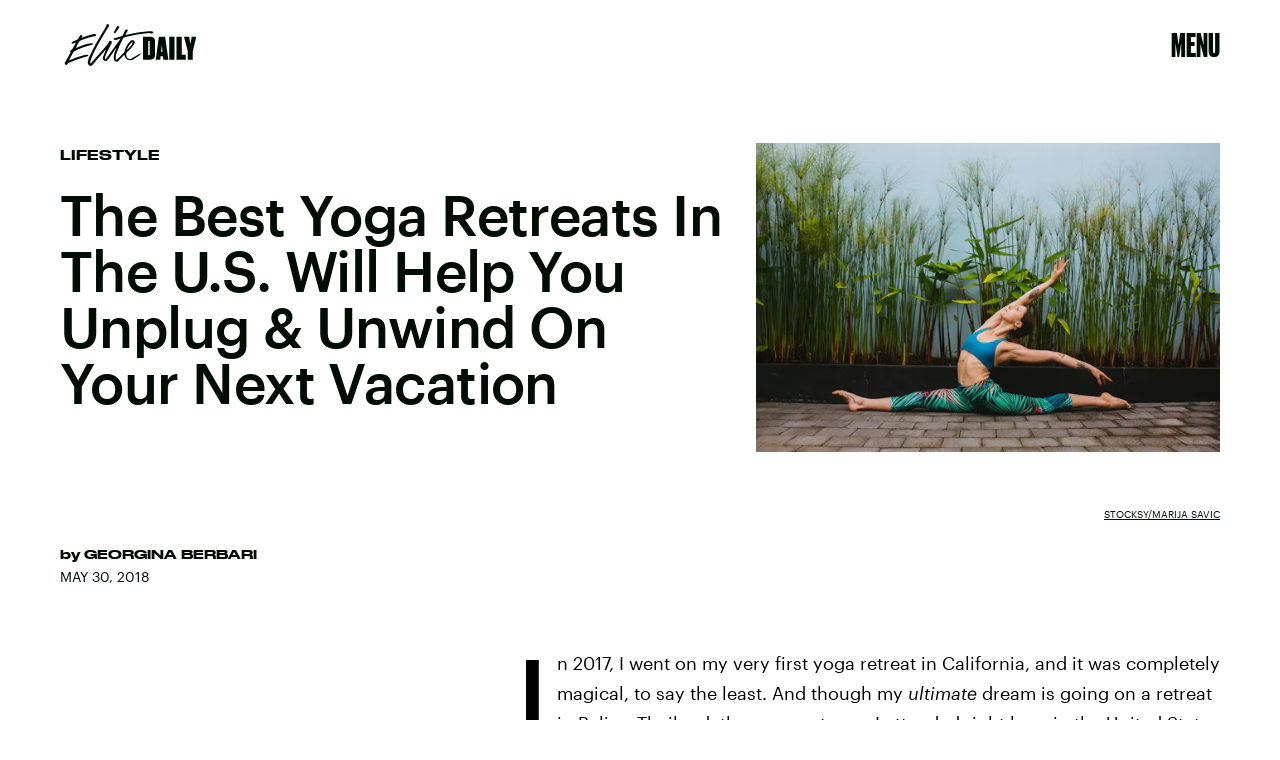

--- FILE ---
content_type: text/html; charset=utf-8
request_url: https://www.elitedaily.com/p/the-best-yoga-retreats-in-the-us-will-help-you-unplug-unwind-on-your-next-vacation-9238363
body_size: 31613
content:
<!doctype html><html lang="en"><head><meta charset="utf-8"/><meta name="viewport" content="width=device-width,initial-scale=1"/><title>The Best Yoga Retreats In The U.S. Will Help You Unplug &amp; Unwind On Your Next Vacation</title><link rel="preconnect" href="https://cdn2.bustle.com" crossorigin/><link rel="preconnect" href="https://cdn2c.bustle.com" crossorigin/><link rel="preconnect" href="https://imgix.bustle.com"/><link rel="preconnect" href="https://securepubads.g.doubleclick.net"/><style data-href="https://cdn2.bustle.com/2025/elitedaily/main-e0ba52c030.css">.V8B{position:relative}.CAk{width:100%;height:100%;border:none;background:none;position:absolute;top:0;right:0;pointer-events:none}.CAk:focus{outline:none}.zwx{position:fixed;inset:0 0 100%;opacity:0;transition:opacity .25s,bottom 0s ease .25s;pointer-events:none}.ecP:checked~.zwx{transition:opacity .25s,bottom 0s;opacity:.7;bottom:0;pointer-events:all}.qUu{height:var(--headerHeight);left:0;pointer-events:none;position:absolute;right:0;top:0;z-index:var(--zIndexNav)}.qUu:after{background:var(--slot2);content:"";inset:0;position:absolute;z-index:-1}.pGs{position:fixed}.qUu:after,.m4L .O3D{opacity:0;transform:translateZ(0);transition:opacity .25s ease}.m4L .O3D{pointer-events:none}.zUh{height:100%;position:relative;margin:0 auto;width:100%;max-width:var(--maxContainerWidth);padding:0 var(--pageGutter)}.Ryt{align-items:center;display:flex;justify-content:space-between;height:100%}.O3D{width:86px;height:26px;pointer-events:auto;z-index:var(--zIndexContent)}.Pok{height:100%;width:100%;pointer-events:none;fill:var(--metaColor)}.xxh{transition:fill .25s ease}.gQC{align-items:center;align-self:center;color:var(--metaColor);cursor:pointer;display:flex;font-family:var(--fontFamilyHeading);font-size:1.5rem;justify-content:flex-end;line-height:1;margin-left:auto;min-width:var(--headerHeight);pointer-events:auto;position:relative;transition:color .25s ease}.RdF{cursor:pointer;height:var(--headerHeight);padding:15px;display:flex;align-items:center;margin-right:-1rem;position:relative}.IgQ .gQC{color:var(--slot1)}.IgQ .O3D{opacity:1;pointer-events:auto}.IgQ .Pok{fill:var(--slot1)}.IgQ:after{opacity:.95}@media(min-width:768px){.O3D{width:141px;height:42px}.gQC{font-size:2rem;align-items:flex-start}}.s4D{background:var(--slot4);margin:1rem auto;position:relative;text-align:center}body>div>.s4D{inset:0;margin:auto;position:fixed;display:flex;flex-direction:column;justify-content:center;align-items:center;font-size:3rem}body>div>.s4D .SBH{display:block}div.SBH{animation-duration:15s;font-size:13rem}div.SBH:not(:first-child){display:none}div.SBH:nth-child(odd){animation-direction:reverse}@media(min-width:1025px){div.SBH{font-size:18rem}}.zsz{display:inline-block}.Zj1{display:inline;font-family:var(--fontFamilyHeadingCondensed);font-size:inherit;padding:.25rem;text-transform:uppercase;white-space:nowrap}.Zj1:nth-child(2n){color:var(--slot2)}.bYa{animation:s6B 0s infinite linear}@keyframes s6B{0%{transform:translate(0)}to{transform:translate(-25%)}}.VH1{display:flex}.y9v{flex-shrink:0}.icx{display:block;width:100%;height:100%;-webkit-mask:center / auto 20px no-repeat;mask:center / auto 20px no-repeat;background:currentColor}.kz3{-webkit-mask-image:url(https://cdn2.bustle.com/2025/elitedaily/copyLink-51bed30e9b.svg);mask-image:url(https://cdn2.bustle.com/2025/elitedaily/copyLink-51bed30e9b.svg)}.Q6Y{-webkit-mask-image:url(https://cdn2.bustle.com/2025/elitedaily/facebook-89d60ac2c5.svg);mask-image:url(https://cdn2.bustle.com/2025/elitedaily/facebook-89d60ac2c5.svg);-webkit-mask-size:auto 23px;mask-size:auto 23px}.g9F{-webkit-mask-image:url(https://cdn2.bustle.com/2025/elitedaily/instagram-2d17a57549.svg);mask-image:url(https://cdn2.bustle.com/2025/elitedaily/instagram-2d17a57549.svg)}.ORU{-webkit-mask-image:url(https://cdn2.bustle.com/2025/elitedaily/mailto-2d8df46b91.svg);mask-image:url(https://cdn2.bustle.com/2025/elitedaily/mailto-2d8df46b91.svg);-webkit-mask-size:auto 16px;mask-size:auto 16px}.e4D{-webkit-mask-image:url(https://cdn2.bustle.com/2025/elitedaily/pinterest-0a16323764.svg);mask-image:url(https://cdn2.bustle.com/2025/elitedaily/pinterest-0a16323764.svg)}.E-s{-webkit-mask-image:url(https://cdn2.bustle.com/2025/elitedaily/snapchat-b047dd44ba.svg);mask-image:url(https://cdn2.bustle.com/2025/elitedaily/snapchat-b047dd44ba.svg)}.Z9d{-webkit-mask-image:url(https://cdn2.bustle.com/2025/elitedaily/globe-18d84c6cec.svg);mask-image:url(https://cdn2.bustle.com/2025/elitedaily/globe-18d84c6cec.svg)}.coW{-webkit-mask-image:url(https://cdn2.bustle.com/2025/elitedaily/youtube-79c586d928.svg);mask-image:url(https://cdn2.bustle.com/2025/elitedaily/youtube-79c586d928.svg)}.b18{-webkit-mask-image:url(https://cdn2.bustle.com/2025/elitedaily/x-ca75d0a04e.svg);mask-image:url(https://cdn2.bustle.com/2025/elitedaily/x-ca75d0a04e.svg)}.Ag6{border-bottom:2px solid;color:var(--slot1);margin:0 auto 2.5rem;position:relative;width:100%}.Ag6:before{display:block;content:"";position:absolute;right:0;bottom:.5rem;height:2rem;width:2rem;margin:auto 0;background-image:url(https://cdn2.bustle.com/2025/elitedaily/search-2c3b7d47b7.svg);background-position:center;background-repeat:no-repeat;background-size:1.5rem;pointer-events:none}.KY9{font-family:var(--fontFamilyBody);font-size:.875rem;line-height:1.5;letter-spacing:-.005em}.lix{display:block;width:100%;font-family:var(--fontFamilyHeading);font-size:2.5rem;text-transform:capitalize;padding:.5rem 2.5rem .5rem 0;background:transparent;border:none;appearance:none}.lix::placeholder{color:var(--slot1);opacity:.3}.Ui6{width:100%;height:var(--headerHeight);margin:0 auto;border:none}.Ui6:before{left:0;bottom:0;height:100%}.Ui6:after{content:"";position:absolute;left:0;right:0;bottom:0;height:.5px;background:#0006}.Ui6 .lix{font-family:var(--fontFamilyHeadingWide);font-size:.875rem;line-height:1.2;height:100%;width:100%;padding:0 0 0 2.5rem;color:var(--slot1)}.Ui6 .lix::placeholder{color:var(--slot1);opacity:1}.lix::-ms-clear,.lix::-ms-reveal{display:none;width:0;height:0}.lix::-webkit-search-decoration,.lix::-webkit-search-cancel-button,.lix::-webkit-search-results-button,.lix::-webkit-search-results-decoration{display:none}.lix:focus{outline:none}@media(min-width:768px){.Ag6:not(.Ui6){margin-bottom:3rem}.lix{font-size:3.5rem}.KY9{font-size:1rem}.Ui6 .lix{font-size:1.25rem;line-height:1.3}}@media(min-width:1025px){.Ag6:not(.Ui6){margin-bottom:4.5rem}.lix{font-size:5rem}.KY9{font-size:1.25rem}}.Jqo{position:relative;z-index:var(--zIndexNav)}.zaM,.hwI{background:#000}.zaM{overflow:auto;-webkit-overflow-scrolling:touch;position:fixed;inset:0 -100% 0 100%;transform:translateZ(0);opacity:0;transition:transform .25s,opacity 0s ease .25s}.hwI{position:sticky;top:0;left:0;z-index:1}.K8W{display:flex;flex-direction:column;position:relative;width:100%;max-width:var(--maxContainerWidth);margin:0 auto;min-height:100%}.n7w{display:none}.wJ6:checked~.zaM{transform:translate3d(-100%,0,0);opacity:1;transition:transform .25s,opacity 0s}.KjX{display:flex;width:100%;justify-content:space-between}.wVE{position:relative;cursor:pointer;height:var(--headerHeight);padding:1rem var(--pageGutter);z-index:1;display:flex;align-items:center}.wVE span{color:#fff;font-family:var(--fontFamilyHeading);font-size:1.5rem;line-height:1.3;text-align:right;text-transform:uppercase}.gpr,.hbV{position:absolute;top:0;opacity:0;pointer-events:none;transform:translateZ(0)}.hbV{background:var(--navGreen);left:0;padding:0 var(--pageGutter);width:100%}.gpr{cursor:pointer;color:var(--slot1);height:var(--headerHeight);width:40px;line-height:var(--headerHeight);right:var(--pageGutter);text-align:center}.gpr:after,.gpr:before{background:var(--slot1);content:"";height:40%;inset:0;margin:auto;position:absolute;width:2px}.gpr:before{transform:rotate(45deg)}.gpr:after{transform:rotate(-45deg)}.wYL:checked~.zaM .hbV,.wYL:checked~.zaM .gpr{transition:opacity .5s;pointer-events:all;opacity:1}.wYL:checked~.zaM .nyh,.wYL:checked~.zaM .BRg{opacity:0;pointer-events:none}.eAo,.DmT{padding:0 var(--pageGutter)}.eAo{margin:3rem 0 1rem;position:relative}.fdE{margin-bottom:1.25rem;position:relative}.fdE,.fdE a{color:var(--navGreen)}.fdE:focus,.hkL:focus{outline:none}.Amc{align-items:center;cursor:pointer;display:flex;font-size:1.75rem;font-weight:var(--fontWeightSemiBold);justify-content:space-between;letter-spacing:-.08rem;line-height:1.3}.jEZ{position:relative}.jEZ a{pointer-events:none}.nfm{display:none;width:100%;height:100%;position:absolute;top:0;left:0;z-index:1;cursor:pointer}.hkL{appearance:none;-webkit-appearance:none;background:transparent;border:none;cursor:pointer;margin:0;position:absolute;right:0;top:0}.hkL:after{content:"+";position:absolute;top:50%;right:0;transform:translate3d(0,-50%,0);color:var(--navGreen);font-size:1.5rem;height:100%;text-align:center;width:2.25rem}.qSW{display:none;flex-wrap:wrap;font-size:.75rem;justify-content:space-between;padding:0 0 .5rem}.qSW a{border:1px solid;border-radius:40px;color:var(--navGreen);margin:.5rem .5rem 0 0;min-width:75px;padding:.25rem 1.25rem;position:relative;text-align:center;text-transform:uppercase}.DmT{color:#fff;padding-bottom:var(--pageGutter);flex:1;justify-content:flex-end;display:flex;flex-direction:column}.iX3{display:flex;flex-wrap:wrap;margin:2rem 0 0}.f0q{color:inherit;display:inline-block;width:50%;font-family:var(--fontFamilySansSerif);font-size:.875rem;line-height:1;padding-bottom:1.25rem;text-transform:uppercase}.Q-u{margin:2rem 0}.Q-u a{height:30px;width:30px;margin-right:.5rem;border:1px solid #fff;border-radius:50%}.wJ6:checked~.zaM i{display:block}.Q-u i{display:none;background:#fff;transform:scale(.75)}.wJ6:checked~.zaM .fNG{background:#fff;-webkit-mask-image:url(https://cdn2.bustle.com/2025/elitedaily/bdg_logo-6dba629bc7.svg);mask-image:url(https://cdn2.bustle.com/2025/elitedaily/bdg_logo-6dba629bc7.svg)}.fNG{-webkit-mask-position:center;mask-position:center;-webkit-mask-repeat:no-repeat;mask-repeat:no-repeat;-webkit-mask-size:contain;mask-size:contain;margin:1rem 0;height:32px;width:72px}.urt{font-family:var(--fontFamilySansSerif);font-size:.5rem;line-height:1;margin-top:1rem}.jhc{display:inline-block;padding:0 0 1.25rem;text-align:left;background:none;cursor:pointer}@media(min-width:768px){.U8d{background:var(--slot2)}.wJ6:checked~.U8d{opacity:.6}.zaM{max-width:477px;right:-477px}.KjX{width:unset}.BRg{padding-left:1.25rem}.nyh{padding-right:1.25rem}.fdE,.wVE span,.hkL:after{font-size:2rem}.eAo{margin:.5rem 0 1rem}.Q-u{margin:var(--pageGutter) 0}.urt{font-size:.625rem}.DmT{padding-bottom:1rem}}@media(max-width:1024px){.hkL:checked:after{content:"-"}.hkL:checked~.jEZ a{color:#000;-webkit-text-stroke:1px var(--navGreen)}.hkL:checked~.qSW{display:flex}.hkL:checked+.jEZ .nfm{display:block}}@media(min-width:1025px){.jEZ a{pointer-events:all}.zaM{max-width:650px;right:-650px}.Amc{font-size:2.5rem}.qSW{font-size:.8rem;justify-content:start}.qSW a:hover{background:var(--navGreen);border-color:var(--navGreen);color:#000}.hkL:after{top:.5rem}.fdE:hover .hkL:after{content:"-"}.fdE:hover .Amc a{color:#000;-webkit-text-stroke:1px var(--navGreen)}.fdE:hover .qSW{display:flex}.fdE:hover .Amc a:before{display:block}.Pdb{display:none}}.Ex8{background-color:var(--slot1);color:var(--slot2);cursor:pointer;display:inline-block;font-family:var(--fontFamilyBody);font-size:.8rem;font-weight:var(--fontWeightBold);line-height:var(--lineHeightStandard);padding:10px 30px;text-align:center;text-transform:uppercase;transition:background-color var(--transitionHover);vertical-align:middle;border:none}.Ex8:not([disabled]){cursor:pointer}.Ex8:focus{outline:none}.ruo,.Ez6{position:absolute;width:100%;left:0;right:0;text-align:center}.ruo{top:50%;transform:translateY(-50%)}.Ez6{bottom:1rem}.L5y.V0x .ruo,.L5y.V0x .Ez6{width:calc(100% - 20px);margin:1rem auto}.Hsp,.DIw,.l0q:before,.l0q:after{inset:0}.Hsp{align-items:center;display:flex;justify-content:center;position:fixed;z-index:1100}.DIw{background:#0003;position:absolute}.IxI{background:#fff;box-shadow:0 4px 6px -1px #00000014,0 2px 4px -2px #00000014;border-radius:6px;display:grid;margin-bottom:10vh;max-width:600px;padding:1rem;position:relative;width:calc(100% - 2rem)}.l0q{border:none;background:none;cursor:pointer;height:2.5rem;position:absolute;top:.5rem;right:.5rem;width:2.5rem}.l0q:before,.l0q:after{background:#000;content:"";height:75%;margin:auto;position:absolute;width:2px}.l0q:before{transform:rotate(45deg)}.l0q:after{transform:rotate(-45deg)}.l0q:focus{outline:none}.LHe,.eHv,.KXR{grid-column:1;transition:opacity .2s}.LHe{grid-row:1}.eHv{grid-row:2}.DYh .LHe,.DYh .eHv,.KXR{opacity:0;pointer-events:none}.KXR{grid-row:1 / 3;align-self:center}.DYh .KXR{opacity:1;pointer-events:all}.T-R{background:var(--slot2);border-radius:0;overflow:hidden;z-index:1}.T-R:before{display:block;content:"";position:absolute;inset:10% -10% 0;height:100%;background:var(--slot4);-webkit-mask-image:url(https://cdn2.bustle.com/2025/elitedaily/squig-91a035cd89.svg);mask-image:url(https://cdn2.bustle.com/2025/elitedaily/squig-91a035cd89.svg);-webkit-mask-size:100% 100%;mask-size:100% 100%;-webkit-mask-position:center;mask-position:center;-webkit-mask-repeat:no-repeat;mask-repeat:no-repeat;transform:rotate(13deg);z-index:-1;pointer-events:none}.ukc{width:calc(100% - 2rem)}.NYu{font-family:var(--fontFamilyHeading);font-weight:var(--fontWeightRegular);font-size:3rem;line-height:.9;margin:0 0 1rem;text-transform:uppercase}.Hpu{font-family:var(--fontFamilyBody);font-weight:var(--fontWeightSemiBold);font-size:1.5rem;line-height:1.1;margin:0 0 1.5rem}@media(min-width:768px){.T-R{padding:2.25rem}.NYu{font-size:3.5rem}}.M0a,.BI4{display:grid;gap:2rem}.M0a{font-size:1.25rem;line-height:1}.eM-{font-family:var(--fontFamilyHeading);font-weight:var(--fontWeightRegular);font-size:2.5rem;line-height:.9;margin:0}.DJE,.k7v{display:flex;flex-direction:column}.rP1{order:1;background:transparent;border:0;font-family:var(--fontFamilyBody);font-size:.875rem;font-weight:var(--fontWeightSemiBold);outline:none;padding:0 0 .75rem;width:100%;border-bottom:2px solid}.rP1::placeholder{color:var(--slot1);opacity:.5}.vUZ{order:2;font-family:var(--fontFamilyBody);font-size:.625rem;line-height:1.1;margin:.5rem 0 1.75rem}.vUZ a{color:inherit;font-weight:var(--fontWeightSemiBold)}button.mWV{order:4;align-self:flex-end;margin-top:1.5rem}button.mWV:not([disabled]){cursor:pointer}button.mWV:focus{outline:none}.f1C{order:3;font-family:var(--fontFamilyBody);font-size:1rem}.vz0{color:var(--slot5);font-weight:var(--fontWeightBold);font-size:.9rem;margin-bottom:1rem;text-transform:uppercase}.Doe{margin-bottom:.5rem;line-height:1.4}.Doe:last-of-type{margin:0}.Doe input{margin-right:.5rem}.oAk{margin-top:.25rem;margin-left:1.6rem;font-size:.85rem}.vzg{order:5}.vzg>div{margin-top:1.25rem}@font-face{font-family:Druk Bold;font-weight:700;font-display:swap;src:url(https://cdn2c.bustle.com/2025/elitedaily/Druk-Bold-Web-c1caa9c03d.woff2) format("woff2")}@font-face{font-family:Druk Bold;font-weight:700;font-style:italic;font-display:swap;src:url(https://cdn2c.bustle.com/2025/elitedaily/Druk-BoldItalic-Web-12bbbd2a53.woff2) format("woff2")}@font-face{font-family:Druk Wide;font-weight:700;font-display:swap;src:url(https://cdn2c.bustle.com/2025/elitedaily/DrukWide-Medium-Web-f957ae7a54.woff2) format("woff2")}@font-face{font-family:Druk Wide;font-weight:700;font-style:italic;font-display:swap;src:url(https://cdn2c.bustle.com/2025/elitedaily/DrukWide-MediumItalic-Web-261fc246b4.woff2) format("woff2")}@font-face{font-family:Druk Cond;font-weight:700;font-display:swap;src:url(https://cdn2c.bustle.com/2025/elitedaily/DrukXCond-Super-Web-3f2f0f236d.woff2) format("woff2")}@font-face{font-family:Druk Cond;font-weight:700;font-style:italic;font-display:swap;src:url(https://cdn2c.bustle.com/2025/elitedaily/DrukXCond-SuperItalic-Web-ab40ad281b.woff2) format("woff2")}@font-face{font-family:Graphik;font-weight:400;font-display:swap;src:url(https://cdn2c.bustle.com/2025/elitedaily/Graphik-Regular-Web-327ebc8dcb.woff2) format("woff2")}@font-face{font-family:Graphik;font-weight:400;font-style:italic;font-display:swap;src:url(https://cdn2c.bustle.com/2025/elitedaily/Graphik-RegularItalic-Web-73029faae4.woff2) format("woff2")}@font-face{font-family:Graphik;font-weight:500;font-display:swap;src:url(https://cdn2c.bustle.com/2025/elitedaily/Graphik-Medium-Web-87d80cc923.woff2) format("woff2")}@font-face{font-family:Graphik;font-weight:500;font-style:italic;font-display:swap;src:url(https://cdn2c.bustle.com/2025/elitedaily/Graphik-MediumItalic-Web-64c3ed0e08.woff2) format("woff2")}@font-face{font-family:Graphik;font-weight:700;font-display:swap;src:url(https://cdn2c.bustle.com/2025/elitedaily/Graphik-Bold-Web-8901266871.woff2) format("woff2")}@font-face{font-family:Graphik;font-weight:700;font-style:italic;font-display:swap;src:url(https://cdn2c.bustle.com/2025/elitedaily/Graphik-BoldItalic-Web-48534be9d8.woff2) format("woff2")}::selection{background:var(--slot4);color:var(--slot2)}*,*:before,*:after{box-sizing:inherit}html{box-sizing:border-box;font-size:var(--fontSizeRoot);line-height:var(--lineHeightStandard);-webkit-text-size-adjust:100%;text-size-adjust:100%;-webkit-tap-highlight-color:rgba(0,0,0,0)}body{background:var(--slot2);color:var(--slot1);font-family:var(--fontFamilyBody);margin:0;overflow-y:scroll;-webkit-font-smoothing:antialiased;-moz-osx-font-smoothing:grayscale}a{color:var(--slot1);background:transparent;cursor:pointer;text-decoration:none;word-wrap:break-word}h1,h2,h3,h4{font-family:var(--fontFamilyHeading);margin:2rem 0 1rem;text-rendering:optimizeLegibility;line-height:1.2}p,blockquote{margin:32px 0}button{border:none}cite{font-style:normal}img{max-width:100%;border:0;backface-visibility:hidden;transform:translateZ(0)}iframe{border:0}::placeholder{color:#ccc}.UdU{display:flex}.UdU>div:before,.hzA.UdU:before{display:block;width:100%;height:var(--minAdSpacing);position:absolute;top:0;color:var(--slot1);content:"ADVERTISEMENT";font-family:var(--fontFamilyBody);font-size:.63rem;letter-spacing:.075em;line-height:var(--minAdSpacing);word-break:normal;text-align:center}.UdU>div{margin:auto;padding:var(--minAdSpacing) 0}.hzA.UdU{background-color:var(--adBackgroundColor);padding:var(--minAdSpacing) 0}.hzA.UdU>div{padding:0}.hzA.UdU>div:before{content:none}.vmZ{min-width:1px;min-height:1px}.EdX{display:block;width:100%;height:100%;transition:opacity .3s}.ap2{position:relative;width:100%}.ap2 .EdX{position:absolute;top:0;left:0;width:100%}.dSy{object-fit:cover;position:absolute;top:0;left:0}.vB9{background:#e1e1e140}.vB9 .EdX{opacity:0}.EdX video::-webkit-media-controls-enclosure{display:none}.zzk{min-width:1px;min-height:1px;overflow-x:hidden;position:relative;text-align:center;z-index:0}.APH{overflow-y:hidden}.pCo,.pCo>div,.pCo>div>div{width:100%;margin:auto;max-width:100vw;text-align:center;overflow:visible;z-index:300}.pCo{min-height:var(--minAdHeight)}.pCo>div{position:sticky;top:var(--headerHeightStickyScrollableAd)}@media screen and (max-width:1024px){.k_e{grid-row-end:auto!important}}.stickyScrollableRailAd>div{position:sticky;top:var(--headerHeightStickyScrollableAd);margin-top:0!important;padding-bottom:var(--minAdSpacing)}.Ldt{min-height:var(--minAdHeightStickyScrollable)}.Ldt>div{margin-top:0!important}.GQx [id^=google_ads_iframe]{height:0}.JUn,.LWq,.HuM{height:1px}.HuM>div{overflow:hidden}#oopAdWrapperParent:not(:empty){background-color:var(--adBackgroundColor);min-height:var(--minAdHeightVideo);margin-bottom:var(--minAdSpacing)!important;z-index:var(--zIndexOverlay)}#oopAdWrapper:not(:empty),#oopAdWrapper:empty+div{background-color:var(--adBackgroundColor);z-index:var(--zIndexOverlay)}#oopAdWrapper>div>div{margin:0 auto}.buT,.TX9{background:none;border:none;margin:0;width:32px;height:32px;position:absolute;bottom:3px;cursor:pointer;background-repeat:no-repeat;background-position:center}.buT{left:40px;background-image:url(https://cdn2.bustle.com/2025/elitedaily/pause-bd49d74afd.svg)}.Am5{background-image:url(https://cdn2.bustle.com/2025/elitedaily/play-3e2dff83eb.svg)}.TX9{left:6px;background-image:url(https://cdn2.bustle.com/2025/elitedaily/unmute-9a8cd4cbb8.svg)}.D5o{background-image:url(https://cdn2.bustle.com/2025/elitedaily/mute-ea100a50bf.svg)}.ne7{color:var(--slot1);background:var(--colorBeige);display:grid;grid-template-rows:1fr auto;min-height:100vh;padding-top:5rem;overflow:hidden;position:relative;z-index:1}.ne7:before{display:block;content:"";position:absolute;width:100%;height:100%;background:var(--slot4);-webkit-mask-image:url(https://cdn2.bustle.com/2025/elitedaily/squig-91a035cd89.svg);mask-image:url(https://cdn2.bustle.com/2025/elitedaily/squig-91a035cd89.svg);-webkit-mask-position:center;mask-position:center;-webkit-mask-size:110% 120%;mask-size:110% 120%;-webkit-mask-repeat:no-repeat;mask-repeat:no-repeat;z-index:-1;pointer-events:none}.FUJ{grid-row:1;width:100%}.TWa,.wWG{display:block;font-size:14vh;line-height:.8;animation-duration:80s}.FUJ :nth-child(2n){animation-direction:reverse}.FUJ :nth-child(4){animation-duration:40s}.FUJ :nth-child(5){animation-duration:100s}.wWG>span>span{color:var(--slot1)}.TWa>span:nth-child(6n+2),.wWG>span>span:nth-child(6n+2){color:var(--slot2)}.TWa>span:nth-child(6n+4),.wWG>span>span:nth-child(6n+4){color:var(--slot4)}.TWa>span:nth-child(6n+6),.wWG>span>span:nth-child(6n+6){color:var(--slot5)}.CKg{grid-row:2;max-width:100vw;display:grid;grid-template-columns:3fr 2fr}.MPp{grid-column:1;font-family:var(--fontFamilyBody);font-size:.875rem;line-height:1.5;letter-spacing:-.005em;padding:0 1.25rem 1.25rem}.xLv{grid-column:2;background:var(--slot1);color:var(--slot2);padding:1.25rem 1rem}.dF9{font-family:var(--fontFamilyHeading);font-size:1.5rem;line-height:1;text-transform:uppercase;width:80%}.vJV{height:30px;width:48px;margin-top:1rem;margin-left:auto;background-image:url(https://cdn2.bustle.com/2025/elitedaily/arrow-6c3bf01da5.svg);background-size:100%;background-repeat:no-repeat;background-position:center}@media(min-width:768px){.ne7{padding-top:7.5rem}.TWa,.wWG{font-size:20vh}.FUJ :nth-child(5n){display:none}.MPp{align-self:end;padding:2.5rem}.xLv{display:flex;align-items:center;padding:2rem}.dF9{font-size:2.5rem;width:unset}.vJV{height:50px;width:80px;margin-left:1.5rem;margin-top:unset}}@media(min-width:1025px){.TWa,.wWG{font-size:25vh}.wWG{animation-duration:90s}.FUJ :nth-child(5n+4){display:none}.CKg{grid-template-columns:2fr 2fr 1fr}.MPp{grid-column:2}.xLv{grid-column:3}}.he5{position:relative;width:1px;height:1px;margin-top:-1px;min-height:1px}.hwi{top:50vh}.h4R{top:-50vh}.h5Q{height:1px;margin:0 auto;max-width:var(--maxContainerWidth);opacity:var(--dividerOpacity);width:calc(100% - var(--pageGutter) - var(--pageGutter))}:root{--primaryColor: var(--slot4);--textColor: var(--slot1);--metaColor: var(--slot1);--navColor: var(--slot1);--colorBeige: #f0f0ec;--navGreen: #abff96;--imageBackgroundColor: rgba(225, 225, 225, .25);--adBackgroundColor: rgba(225, 225, 225, .25);--headerHeight: 64px;--pageGutter: 1.25rem;--controlSpacing: 2.5rem;--verticalCardSpacing: 2.75rem;--maxContainerWidthPixels: 1440px;--maxContainerWidth: calc(var(--maxContainerWidthPixels) + 2 * var(--pageGutter));--maxBodyWidth: 760px;--viewportHeight: 100vh;--cardMinHeight: 520px;--cardMaxHeight: 800px;--cardMaxHeightFeature: 1000px;--cardHeight: clamp(var(--cardMinHeight), 75vh, var(--cardMaxHeight));--featureCardHeight: clamp(var(--cardMinHeight), 100vh, var(--cardMaxHeightFeature));--minAdSpacing: 2rem;--minAdHeight: calc(var(--minAdSpacing) * 2 + 250px);--minAdHeightStickyScrollable: calc(var(--minAdSpacing) * 2 + 400px);--minAdHeightVideo: 188px;--minAdHeightMobileSlideshow: calc(var(--minAdSpacing) * 2 + 50px);--minAdHeightDesktopSlideshow: calc(var(--minAdSpacing) * 2 + 250px);--headerHeightStickyScrollableAd: var(--headerHeight);--mobiledocSpacing: 1.5rem;--dividerOpacity: .2;--collectionGap: 3rem;--collectionGapHalf: calc(var(--collectionGap) / 2);--collectionGapThird: calc(var(--collectionGap) / 1.5);--clipPathNotchTopLeft: polygon(33% 0%, 100% 0%, 100% 100%, 0 100%, 0% 25%);--clipPathNotchTopRight: polygon(0% 0%, 75% 0%, 100% 25%, 100% 100%, 0 100%);--fontFamilyHeading: "Druk Bold", Impact;--fontFamilyHeadingWide: "Druk Wide", "Arial Black", Impact;--fontFamilyHeadingCondensed: "Druk Cond", Impact;--fontFamilyBody: Graphik, Geneva, sans-serif;--fontFamilySansSerif: var(--fontFamilyBody);--fontSizeRoot: 16px;--lineHeightStandard: 1.7;--fontWeightRegular: 400;--fontWeightSemiBold: 500;--fontWeightBold: 700;--bodyTextSize: 1rem;--transitionHover: .1s;--easeOutQuart: cubic-bezier(.25, .46, .45, .94);--zIndexNeg: -1;--zIndexBackground: 0;--zIndexContent: 100;--zIndexOverContent: 200;--zIndexFloatAd: 300;--zIndexPopUp: 400;--zIndexFloating: 500;--zIndexNav: 600;--zIndexOverlay: 700;--gridWidth: 100%;--gridFullTemplate: [full-start] minmax(var(--pageGutter), 1fr) [main-start] minmax(0, var(--gridWidth)) [main-end] minmax(var(--pageGutter), 1fr) [full-end]}@media(min-width:768px){:root{--cardMinHeight: 560px;--cardMaxHeightFeature: 1200px;--minAdSpacing: 2.5rem;--pageGutter: 2.5rem;--controlSpacing: 3rem;--headerHeight: 90px;--bodyTextSize: 1.125rem;--collectionGap: 4rem}}@media(min-width:1025px){:root{--cardMinHeight: 600px;--pageGutter: 3.75rem;--controlSpacing: 3.5rem;--collectionGap: 5rem}}@media(min-width:1440px){:root{--gridWidth: var(--maxContainerWidthPixels);--collectionGap: 5rem}}
</style><style data-href="https://cdn2.bustle.com/2025/elitedaily/commons-1-41850ef23b.css">.sWr{position:relative;margin:0 auto;width:100%;color:var(--slot1)}.Szf{height:100%}.uG7{padding:var(--verticalCardSpacing) 0;background-color:var(--slot8)}.L7S{opacity:0}.TGq{opacity:0;will-change:opacity;animation:aBP .2s var(--easeOutQuart) .1s forwards}@keyframes aBP{0%{opacity:0}to{opacity:1}}.Rfb{min-width:1px;min-height:1px;position:relative}.kOK{display:block;width:100%;height:100%;transition:opacity .4s;object-fit:cover}.sMW{position:relative;width:100%}.U-k{position:absolute;top:0;left:0;width:100%}.NUO{background:var(--imageBackgroundColor, rgba(225, 225, 225, .25))}.cCV{padding:0}.M_P{cursor:pointer;width:48px;height:48px;pointer-events:all}.M_P:after{display:block;content:" ";margin:auto}.pxF{position:relative;min-width:1px;min-height:1px}.N4z{display:block;transition:opacity .2s linear;width:100%;height:100%}.j-j{background:var(--imageBackgroundColor, rgba(225, 225, 225, .25))}.j-j .N4z{opacity:0}.N4z::-webkit-media-controls-enclosure{display:none}.mvL .N4z{position:absolute;top:0;left:0}.KAj{filter:brightness(.85)}.YOh:before{content:"";position:absolute;display:block;top:0;right:0;width:100%;height:100%;background:linear-gradient(0deg,var(--gradientHalfOpacity),var(--gradientTransparent) 70%);z-index:1;pointer-events:none}.YOh.IXs:before{background:var(--slot1);opacity:.45}.src{position:absolute;width:100%;height:100%;top:0}.Rkm{backdrop-filter:grayscale(100%);background:var(--slot4);mix-blend-mode:darken}.Uuf{background:var(--slot5);mix-blend-mode:lighten}.x2j:after{content:"";display:block;height:35px;width:35px;opacity:.6;position:absolute;top:50%;left:50%;transform:translate(-50%,-50%);transform-origin:0 0;border:4px solid;border-color:var(--slot4) var(--slot5);border-radius:50%;animation:PZv 1.2s linear infinite}@keyframes PZv{0%{transform:rotate(0) translate(-50%,-50%)}to{transform:rotate(360deg) translate(-50%,-50%)}}.JHj{align-self:end;justify-self:start;z-index:var(--zIndexOverContent)}.LJm{display:flex;width:64px;height:64px;background:var(--slot5);-webkit-mask-image:url(https://cdn2.bustle.com/2025/elitedaily/spraypaint-button-839b6b8a0b.svg);mask-image:url(https://cdn2.bustle.com/2025/elitedaily/spraypaint-button-839b6b8a0b.svg);-webkit-mask-size:contain;mask-size:contain;-webkit-mask-repeat:no-repeat;mask-repeat:no-repeat;-webkit-mask-position:center;mask-position:center}.LJm:after{width:24px;height:24px;background:var(--slot4);-webkit-mask-image:url(https://cdn2.bustle.com/2025/elitedaily/audio-58f66c2fdf.svg);mask-image:url(https://cdn2.bustle.com/2025/elitedaily/audio-58f66c2fdf.svg)}.nKF:after{-webkit-mask-image:url(https://cdn2.bustle.com/2025/elitedaily/muted-931464476f.svg);mask-image:url(https://cdn2.bustle.com/2025/elitedaily/muted-931464476f.svg)}.JOT{font-family:var(--fontFamilyBody);font-size:.625rem;font-weight:var(--fontWeightSemiBold);line-height:1;text-transform:uppercase;overflow:hidden}.JOT,.JOT a{color:inherit}.KS5{display:flex;flex-direction:column;align-items:flex-start}.KS5 span+span{margin-top:.25rem}.PWd{margin-top:.5rem}.PWd :first-child{min-height:1.25rem;width:auto}@media(min-width:768px){.JOT{font-size:.75rem}}.BMr{display:flex;flex-direction:column}.Gyx{font-family:var(--fontFamilyHeadingWide);font-size:.625rem;line-height:1;text-transform:uppercase}.tx4{color:inherit;font-family:var(--fontFamilyBody);font-size:.5rem;font-style:italic;line-height:1;margin-top:.2rem;text-transform:uppercase}@media(min-width:1024px){.Gyx{font-size:.8125rem}.tx4,.Ipo{font-size:.625rem}}.Fdy{font-family:var(--fontFamilyHeadingWide);font-size:.625rem;font-style:normal;line-height:1.4}.Fdy a,.Fdy span{color:inherit;text-transform:uppercase}.DHw{font-family:var(--fontFamilyBody);font-size:.69rem;line-height:1;text-transform:uppercase;margin-top:.5rem}.DHw span{font-size:.5rem;font-weight:var(--fontWeightBold);text-transform:uppercase}@media(min-width:1025px){.Fdy{font-size:.75rem}.DHw{font-size:.875rem}.DHw span{font-size:.625rem}}.gsz{height:var(--cardHeight);margin:0 auto;position:relative}.gsz p{margin:0}.gsz .aVX{margin:0 0 1rem}.I0j{height:var(--featureCardHeight)}.dPJ,.vu6{height:var(--viewportHeight)}.QwJ{display:flex;justify-content:space-between;width:100%;flex-direction:row;margin-bottom:1rem}.K_c{display:inline-block}.r87{font-family:var(--fontFamilyBody);font-size:.875rem;line-height:1.4}.r87 p+p{margin-top:1rem}.Vms{font-family:var(--fontFamilyBody);font-size:.5rem;line-height:1;text-transform:uppercase;margin-bottom:.2rem}.Vms a,.r87 a{text-decoration:underline}.Vms,.Vms a{color:inherit}@media(min-width:768px){.Vms{font-size:.625rem}.r87{font-size:1rem}.K_c{font-size:.8125rem}}._9y{--fontSize: 2rem}.ROm{--fontSize: 2.25rem}.rRO{--fontSize: 2.5rem}.LjQ{--fontSize: 2.75rem}.ZaC{--fontSize: 3rem}.JD9{color:var(--slot6);background:var(--slot8);width:100%}.Ak6{display:grid;grid-template-rows:repeat(3,auto) 1rem auto 1fr;grid-template-columns:repeat(5,1fr);width:100%;padding-top:var(--headerHeight)}.yZG{grid-template-rows:repeat(3,auto) 4rem auto 1fr}.D2u{overflow:hidden;z-index:1}.D2u:before{display:block;content:"";position:absolute;inset:10% -50% 0;height:100%;background:var(--slot4);-webkit-mask-image:url(https://cdn2.bustle.com/2025/elitedaily/squig-91a035cd89.svg);mask-image:url(https://cdn2.bustle.com/2025/elitedaily/squig-91a035cd89.svg);-webkit-mask-size:100% 100%;mask-size:100% 100%;-webkit-mask-position:center;mask-position:center;-webkit-mask-repeat:no-repeat;mask-repeat:no-repeat;transform:rotate(-20deg);z-index:-1;pointer-events:none}.Kw5{grid-row:1;grid-column:1 / -1;padding:0 var(--pageGutter);align-items:flex-end;margin-bottom:1.25rem}.R1N{grid-row:2;grid-column:1 / -1;padding:0 var(--pageGutter)}.cS4{font-family:var(--fontFamilyHeading);font-size:var(--fontSize);line-height:.85;text-transform:uppercase}.uRt{grid-row:3;grid-column:1 / -1;padding:0 var(--pageGutter)}.j29{grid-row:6;grid-column:1 / 3;align-self:end;padding-left:.2rem;z-index:var(--zIndexOverContent)}.daF{grid-row:6;grid-column:1 / -1;overflow:hidden}.fPk{width:100%;height:100%}.geM{object-fit:cover}.S5B .daF,.S5B .geM{border-radius:100px 0}.HG4{grid-row:5;grid-column:1 / -1;padding:0 var(--pageGutter) 1rem}@media(min-width:768px){.Ak6{grid-template-rows:repeat(2,auto) 1rem 1fr auto}.D2u:before{height:auto;inset:-10% -50% -30% -20%;transform:rotate(10deg) scale(-1)}.Kw5{grid-column:1 / 4;margin-bottom:1.5rem}.R1N{grid-column:1 / 4;padding-right:unset}.uRt{grid-row:4;grid-column:1 / 3}.j29{grid-row:3;grid-column:4 / -1;align-self:end;text-align:right;padding-right:var(--pageGutter);margin-bottom:.25rem}.daF{grid-row:4 / -1;grid-column:3 / -1}.HG4{grid-row:5;grid-column:1 / 3;padding-bottom:1.25rem;padding-right:1rem}.rf3 .HG4{padding-bottom:var(--controlSpacing)}.S5B .daF,.S5B .geM{border-radius:150px 0}._9y{--fontSize: 3rem}.ROm{--fontSize: 3.25rem}.rRO{--fontSize: 3.5rem}.LjQ{--fontSize: 3.75rem}.ZaC{--fontSize: 4.25rem}}@media(min-width:1025px){.Ak6{--sideMarginWidth: calc((100% - var(--maxContainerWidth)) / 2);grid-template-columns:var(--sideMarginWidth) 3fr 2fr 50%;grid-template-rows:var(--headerHeight) 2fr repeat(3,auto) 3fr auto;padding-top:unset}.daF{grid-row:1 / -1;grid-column:4}.Kw5{grid-row:3;grid-column:2 / -2;width:75%}.R1N,.uRt{grid-column:2 / -2;padding:0 var(--pageGutter)}.R1N{grid-row:4}.uRt{grid-row:5}.HG4,.j29{grid-row:7}.HG4{grid-column:2}.j29{grid-column:3;margin-bottom:1.25rem}.rf3 .j29{margin-bottom:var(--controlSpacing)}.S5B .daF,.S5B .geM{border-radius:200px 0}.tN4{--fontSize: 3.25rem}.wfd{--fontSize: 3.5rem}.it9{--fontSize: 4rem}.PIy{--fontSize: 4.5rem}.Pzd{--fontSize: 5rem}}@media(min-width:1440px){.Ak6{grid-template-columns:var(--sideMarginWidth) 3fr 2fr 57.5%}}.s5h{--fontSize: 1.5rem}.eKZ{--fontSize: 1.75rem}.IhL{--fontSize: 2rem}.ifM{--fontSize: 2.25rem}.VfT{--fontSize: 2.5rem}.T8A{color:var(--slot11);background:var(--slot12);width:100%;padding:0}.G2w,.pNv.G2w{display:grid;grid-template-rows:1fr auto;grid-template-columns:[full-start] var(--pageGutter) 2fr [main-start] 6fr 2fr [main-end] var(--pageGutter) [full-end];width:100%;padding:var(--headerHeight) 0 1rem;position:initial}.pNv.G2w{grid-template-columns:[full-start] var(--pageGutter) 1fr [main-start] minmax(0,var(--maxBodyWidth)) [main-end] 1fr var(--pageGutter) [full-end]}.rBr.G2w{padding-bottom:var(--controlSpacing)}._c7,.Lmv,.ira,.KfF{z-index:var(--zIndexOverContent)}._c7{grid-row:2;grid-column:2 / 4}.Lmv{grid-row:3;grid-column:2 / span 3;margin-bottom:2rem}.Kca{font-family:var(--fontFamilyBody);font-size:var(--fontSize);font-weight:var(--fontWeightSemiBold);letter-spacing:-.01em;line-height:1}.ira{bottom:0;text-align:center;writing-mode:vertical-rl;transform:rotate(180deg);margin:.2rem;position:absolute;right:0;top:0}.pNv .ira{bottom:0;position:absolute;right:0;top:0}.u4k{position:absolute;inset:0}.kLE{width:100%;height:100%}.XBl{object-fit:cover}.KfF{grid-row:5;grid-column:2 / 4}@media(min-width:768px){.G2w{max-width:var(--maxContainerWidth)}.KfF{grid-row:4}.pNv{max-width:none}.s5h{--fontSize: 2.5rem}.eKZ{--fontSize: 2.75rem}.IhL{--fontSize: 3rem}.ifM{--fontSize: 3.25rem}.VfT{--fontSize: 3.5rem}}@media(min-width:1025px){.G2w{grid-template-rows:1fr repeat(2,auto)}.pNv{position:initial}.u4k{left:50%;margin-left:-50vw;margin-right:-50vw;width:100vw;right:50%}._c7{grid-row:2;margin-top:.5rem;flex-direction:column;justify-content:flex-start}.SVs{margin-bottom:1rem}.Lmv{grid-row:2 / 4;grid-column:3}.dYp p{font-size:1.25rem;line-height:1.3}.KfF{align-self:end;grid-row:3;margin-bottom:2rem}._c7,.KfF{grid-column:2;margin-right:var(--pageGutter)}.BhH{--fontSize: 2.75rem}.qVd{--fontSize: 3rem}.uFd{--fontSize: 3.25rem}.E7W{--fontSize: 3.5rem}.V3Y{--fontSize: 4rem}}@media(min-width:1440px){.BhH{--fontSize: 3rem}.qVd{--fontSize: 3.25rem}.uFd{--fontSize: 3.5rem}.E7W{--fontSize: 3.75rem}.V3Y{--fontSize: 4.25rem}}.vgf{color:var(--slot1);font-family:var(--fontFamilyBody);font-size:.625rem;line-height:1;text-transform:uppercase}@media(min-width:768px){.vgf{font-size:.75rem}}.Hof{position:absolute;top:0;left:0;width:100%;height:100%;z-index:0}.Rcu{color:var(--slot1);font-family:var(--fontFamilyBody)}.yS8{font-weight:var(--fontWeightSemiBold);font-size:.625rem;margin-bottom:.75rem}.yiq{font-size:1.5rem;font-weight:var(--fontWeightSemiBold);letter-spacing:-.025em;line-height:1}.O8F{font-family:var(--fontFamilyHeadingWide);font-size:.65rem;text-transform:uppercase}.Rcu .RSA{font-size:.8rem;line-height:1.5;margin:0}.YGV{align-self:flex-end}.w7_{display:grid;grid-template-columns:50% 50%}.w7_+.w7_{margin-top:1.25rem}.o75{font-weight:var(--fontWeightSemiBold);line-height:1.2}.ksY{font-size:1.5rem}._N2{font-size:1rem;opacity:.5;text-decoration:line-through}.XM6{font-size:.9rem;text-align:center}.efs{background:transparent;cursor:pointer;padding:0;position:relative}.efs:before{background:var(--slot4);border-radius:50%;content:"";filter:blur(8px);height:3rem;inset:0;position:absolute;margin:auto;width:65%;z-index:0}.lXj{border:2px solid;border-radius:40px;color:var(--slot1);font-size:.68rem;font-weight:var(--fontWeightBold);padding:.5rem 1.25rem;position:relative;text-transform:uppercase}@media(min-width:768px){.yiq{font-size:1.75rem}.O8F{font-size:.75rem;margin:1.75rem 0}.lXj{font-size:.7rem}}@media(min-width:1025px){.yiq{font-size:2rem}.Rcu .RSA{font-size:.9rem}}.Qf5{--videoLinkUrlHeight: calc(100% - 75px) ;display:grid}.lw9 .Qf5{background:transparent;height:auto;padding:0;margin:0}.rv9{font-family:var(--fontFamilyBody);font-size:.75rem;line-height:1.3}.rv9 a{text-decoration:underline;color:inherit}.lw9 .rv9 a{text-decoration:none}.lw9 .Afu a{text-decoration:underline;text-decoration-color:var(--slot4);text-decoration-thickness:4px}.e0K p,.lw9 .e0K p{margin-top:0;margin-bottom:.25rem;font-size:inherit;font-family:inherit}.e0K h2{margin-top:0;margin-bottom:.5rem}.RlV>div:first-child{padding-top:150%}.RlV img{object-fit:contain;inset:0;position:absolute}@media(min-width:768px){.rv9{font-size:.875rem}}@media(min-width:1025px){.RlV>div:first-child{padding-top:100%}}.EvN{background:#ffffffe0;border:1px solid #e5e5e5;border-radius:6px;display:grid;grid-template-columns:1fr 1fr;gap:1rem;padding:1rem;width:100%;font-family:var(--fontFamilySansSerif);box-shadow:0 4px 6px -1px #00000014,0 2px 4px -2px #00000014;transition:box-shadow .2s}.BLp,.v9d{grid-column:1 / -1}.v9d{height:100%;display:flex;flex-direction:column;gap:1rem}.ZDA{font-size:1.5rem;font-weight:600;line-height:1.15;margin:0 0 .5rem}.ss_{font-size:.7rem;line-height:1.2;padding:.75rem 0 1rem}.O_Z{align-self:center;height:24px;max-width:100px;grid-column:1;margin-left:.25rem}.Txw{background:url(https://cdn2.bustle.com/2025/elitedaily/amazon-logo-06b41cef1d.svg) left / contain no-repeat}.uxd{background:url(https://cdn2.bustle.com/2025/elitedaily/target-logo-1c98143553.svg) left / contain no-repeat}.eJo{background:url(https://cdn2.bustle.com/2025/elitedaily/walmart-logo-1825258248.svg) left / contain no-repeat}.ny3{padding-top:100%;position:relative;overflow:hidden}.s-G{object-fit:contain;position:absolute;top:0}.ySL{padding:0;font-size:1.5rem;font-weight:600;line-height:1;margin-right:.5rem;white-space:nowrap;text-align:right}.Jg3{align-self:end;font-size:1rem;margin-right:unset}.mOS{font-size:1.2rem;opacity:.65;position:relative;text-decoration:line-through;margin-right:.75rem}.Lvw{border:none;background-color:transparent;border-top:1px solid #e5e5e5;cursor:pointer;font-family:sans-serif;margin-top:.5rem;padding:.75rem 0 0;width:100%}.hE6{background:#131921;border-radius:6px;color:#fff;display:flex;font-size:1.1rem;font-weight:600;gap:.5rem;justify-content:center;padding:1rem;text-transform:capitalize;transition:background .2s}.lsP{background:#ffb442;position:absolute;font-weight:600;font-size:.9rem;text-transform:uppercase;letter-spacing:.02rem;padding:.2rem 0 0;top:0;right:0;border-top-right-radius:6px;width:64px;text-align:center}.lsP:after{content:"";display:block;background-color:transparent;border-left:32px solid transparent;border-right:32px solid transparent;border-top:9px solid #ffb442;border-bottom:none;position:absolute;left:0;right:0;top:100%}.zdJ{display:grid;column-gap:1rem;grid-template-columns:1fr 1fr}.O_Z,.ySL{grid-row:1}.Lvw{grid-column:1 / -1}@media(min-width:768px){.EvN{padding:1.25rem;gap:1.25rem;grid-template-columns:2fr 1fr 1fr}.EvN:not(.hXd):hover{box-shadow:0 20px 25px -5px #0000001a,0 8px 10px -6px #0000001a}.EvN:not(.hXd):hover .hE6,.hXd .Lvw:hover .hE6{background:#273344}.EvN:not(.hXd):hover .hE6:after,.hXd .Lvw:hover .hE6:after{opacity:1;transform:translate3d(4px,0,0)}.BLp{grid-column:1}.v9d{grid-column:2 / -1;gap:1.75rem}.ZDA{font-size:1.75rem;margin:1.5rem 0 0}.hE6:after{content:"";width:20px;height:20px;margin-right:-18px;opacity:0;background:url(https://cdn2.bustle.com/2025/elitedaily/arrow-fc94c1aee2.svg);transition:transform .15s,opacity .3s}}
</style><style data-href="https://cdn2.bustle.com/2025/elitedaily/commons-2-b0b9cf5011.css">.Doa{--fontSize: 1.75rem}.vWV{--fontSize: 2rem}.RzU{--fontSize: 2.25rem}.XJV{--fontSize: 2.5rem}.npW{--fontSize: 2.75rem}.cUF{color:var(--slot6);background:var(--slot8);width:100%}.fQd{display:grid;grid-template-rows:1fr repeat(4,auto);grid-template-columns:2fr 3fr;width:100%;max-width:var(--maxContainerWidth);margin:0 auto;padding:var(--headerHeight) var(--pageGutter) 1rem}.Zn3.fQd{padding-bottom:var(--controlSpacing)}.PD2{overflow:hidden;z-index:1}.PD2:before{display:block;content:"";position:absolute;width:100%;padding-top:90%;right:-10%;top:10%;background:var(--slot4);border-radius:50%;filter:blur(40px);z-index:-1}.n3V{grid-row:2;grid-column:1 / -1;align-items:flex-end;margin-top:1rem}.Bal{grid-row:3;grid-column:1 / -1}.Lgb{grid-row:4;grid-column:1 / -1;text-align:right}.gai{font-family:var(--fontFamilyBody);font-size:var(--fontSize);font-weight:var(--fontWeightSemiBold);letter-spacing:-.01em;line-height:1}.Vo4{grid-row:1;grid-column:2;text-align:center;writing-mode:vertical-rl;transform:rotate(180deg);justify-self:end;margin-right:-1rem}.hJa{grid-row:1;grid-column:1 / -1;overflow:hidden;margin-bottom:1rem}.WhP{width:100%;height:100%}.y5h{object-fit:contain;object-position:center right}.AVr .y5h{object-fit:cover;object-position:center;border-radius:50%}.NLr{grid-row:5;grid-column:1 / -1;margin-top:1.5rem}@media(min-width:768px){.fQd{grid-template-rows:repeat(2,auto) 1fr repeat(2,auto)}.PD2:before{width:80%;padding-top:70%;right:0;bottom:10%;top:unset}.n3V{grid-row:1;width:60%;margin-bottom:1.5rem}.Bal{grid-row:2;margin-bottom:1rem}.hJa{grid-row:3;margin-bottom:unset}.Vo4{grid-row:4;transform:none;writing-mode:unset;margin-right:unset;margin-top:.2rem;text-align:right}.NLr,.Lgb{grid-row:5;align-self:end;margin-top:1.5rem}.NLr{grid-column:1;margin-right:1.5rem}.Lgb{grid-column:2}.Doa{--fontSize: 3rem}.vWV{--fontSize: 3.25rem}.RzU{--fontSize: 3.375rem}.XJV{--fontSize: 3.65rem}.npW{--fontSize: 4rem}}@media(min-width:1025px){.fQd{grid-template-rows:auto 1fr repeat(2,auto);grid-template-rows:2fr repeat(2,auto) 3fr repeat(2,auto);grid-template-columns:2fr 1fr 2fr}.PD2:before{width:55%;padding-top:50%}.n3V,.Bal{grid-column:1 / 3}.n3V{grid-row:2}.Bal{grid-row:3;margin-right:1.75rem}.hJa{grid-row:1 / 5;grid-column:3}.AVr .hJa{padding-top:100%;align-self:end;position:relative}.AVr .WhP{position:absolute;top:0}.Vo4{grid-row:5;grid-column:3}.NLr,.Lgb{grid-row:6}.Lgb{grid-column:2 / -1}.OYW{--fontSize: 3.25rem}.qgN{--fontSize: 3.5rem}.ZQG{--fontSize: 3.75rem}.UWA{--fontSize: 4rem}.hfi{--fontSize: 4.5rem}}.uZ5{--fontSize: 5rem}.ii4{--fontSize: 5.5rem}.wYt{--fontSize: 6rem}.izS{--fontSize: 6.5rem}.whA{--fontSize: 7rem}.Tum{color:var(--slot6);background:var(--slot8);width:100%}.HEt{display:grid;grid-template-rows:repeat(2,auto) 1fr repeat(2,auto);width:100%;max-width:var(--maxContainerWidth);margin:0 auto;padding:100px var(--pageGutter) 1rem}.OyM{overflow:hidden;z-index:1}.OyM:before{display:block;content:"";position:absolute;inset:10% -50% 0;height:100%;background:var(--slot4);-webkit-mask-image:url(https://cdn2.bustle.com/2025/elitedaily/squig-91a035cd89.svg);mask-image:url(https://cdn2.bustle.com/2025/elitedaily/squig-91a035cd89.svg);-webkit-mask-size:100% 100%;mask-size:100% 100%;-webkit-mask-position:center;mask-position:center;-webkit-mask-repeat:no-repeat;mask-repeat:no-repeat;transform:rotate(13deg);z-index:-1;pointer-events:none}.XKR.HEt{padding-bottom:var(--controlSpacing)}.Rna{grid-row:1;align-items:flex-end}.AiY{grid-row:2}.pwg{display:inline;font-family:var(--fontFamilyHeadingCondensed);font-size:var(--fontSize);letter-spacing:.02em;line-height:.8;text-transform:uppercase}.qm8{grid-row:3;font-size:1rem;margin-top:1.5rem;text-align:right}.Ta5{grid-row:4;margin-bottom:1rem}.OVI{--imageHeight: calc(var(--fontSize) * .75);--imageWidth: calc(var(--fontSize) * 9 / 5 * .75);height:var(--imageHeight);width:var(--imageWidth);margin-right:.5rem;float:left}.FDa{width:100%;height:100%}._Z-{object-fit:cover}.j3d .FDa{clip-path:var(--clipPathNotchTopRight)}.EVz{grid-row:5}@media(min-width:768px){.HEt{grid-template-rows:auto 1fr repeat(2,auto);grid-template-columns:repeat(5,1fr)}.OyM:before{height:auto;inset:-10% -50% -30% -20%}.Rna{grid-column:1 / -2;margin-bottom:1.5rem}.AiY{grid-column:1 / -1}.qm8{grid-row:3 / -1;grid-column:3 / -1;font-size:1.25rem;margin-top:unset}.Ta5{grid-row:3;grid-column:1 / 3}.EVz{grid-row:4;grid-column:1 / 3;align-self:end}.uZ5{--fontSize: 9.5rem}.ii4{--fontSize: 10rem}.wYt{--fontSize: 10.75rem}.izS{--fontSize: 11.25rem}.whA{--fontSize: 12rem}}@media(min-width:1025px){.HEt{grid-template-rows:auto 1fr repeat(3,auto)}.Cyb.HEt{padding-top:120px}.Rna{grid-column:1;flex-direction:column;justify-content:flex-start;align-items:flex-start}.AiY{grid-row:1 / 4;grid-column:2 / -1}.qm8{grid-row:5}.EVz{grid-row:4 / -1}.A2z{margin-bottom:1.5rem}.DWQ{--fontSize: 7rem}.iSu{--fontSize: 8rem}.Rlf{--fontSize: 9rem}.MHL{--fontSize: 9.75rem}.dp2{--fontSize: 10.5rem}.Cyb.DWQ{--fontSize: 8rem}.Cyb.iSu{--fontSize: 9rem}.Cyb.Rlf{--fontSize: 10rem}.Cyb.MHL{--fontSize: 11rem}.Cyb.dp2{--fontSize: 12rem}.Cyb.dp2 .OVI{--shapeHeight: calc(var(--imageHeight) + .6rem)}}@media(min-width:1440px){.OVI{--shapeHeight: calc(var(--imageHeight) + .6rem)}.DWQ{--fontSize: 9rem}.iSu{--fontSize: 10rem}.Rlf{--fontSize: 11rem}.MHL{--fontSize: 11.75rem}.dp2{--fontSize: 12.5rem}.Cyb.DWQ{--fontSize: 10rem}.Cyb.iSu{--fontSize: 11rem}.Cyb.Rlf{--fontSize: 12rem}.Cyb.MHL{--fontSize: 12.75rem}.Cyb.dp2{--fontSize: 13.5rem}.dp2 .OVI,.Cyb.MHL .OVI,.Cyb.dp2 .OVI{--shapeHeight: calc(var(--imageHeight) + .7rem)}}.vNC{--fontSize: 2.5rem}.cHM{--fontSize: 2.75rem}.LLa{--fontSize: 3rem}.Qzc{--fontSize: 3.25rem}.ODd{--fontSize: 3.5rem}.TlJ{color:var(--slot6);background:var(--slot8);width:100%}.BU2{display:grid;grid-template-rows:var(--headerHeight) 1fr repeat(4,auto);grid-template-columns:1fr;width:100%;padding-bottom:1rem}.uMS.BU2{padding-bottom:var(--controlSpacing)}.kij,.xr8,.a66,.h-7,.pXg{grid-column:1;padding:0 var(--pageGutter);z-index:var(--zIndexOverContent)}.kij{grid-row:2;text-align:right;padding-left:50%}.xr8{grid-row:3;width:75%;align-items:flex-end}.a66{grid-row:4}.h-7{grid-row:5}.pXg{grid-row:6;margin-top:1.5rem}.CAC{font-family:var(--fontFamilyHeading);font-size:var(--fontSize);line-height:.8;text-transform:uppercase}.aqY{grid-row:1 / 4;grid-column:1;position:relative;margin-bottom:calc(var(--fontSize) * -1 / 2);overflow:hidden}.Mm5{top:unset;bottom:0;height:7rem}.IIJ{width:100%;height:100%}.BQa{object-fit:cover}@media(min-width:768px){.BU2{grid-template-rows:var(--headerHeight) auto 1fr repeat(3,auto);grid-template-columns:repeat(5,1fr)}.aqY,.kij{grid-column:3 / -1}.qh8 .aqY,.qh8 .kij{grid-column:2 / -1}.aqY{grid-row:3 / 5;margin-bottom:calc(var(--fontSize) * 1.3 + 1rem)}.qh8 .aqY{grid-row:3;margin-bottom:1.75rem}.xr8{grid-row:3;grid-column:1 / 3;margin-bottom:1.5rem}.qh8 .xr8{grid-row:4;grid-column:1 / -1}.a66{grid-row:4;grid-column:1 / -3;margin-bottom:1rem}.qh8 .a66{grid-row:5;grid-column:1 / -1}.pXg,.h-7{grid-row:6;align-self:end}.pXg{grid-column:1 / 3}.h-7{grid-column:3 / -1}.Mm5{width:30%;height:100%}.vNC{--fontSize: 4rem}.cHM{--fontSize: 4.25rem}.LLa{--fontSize: 4.5rem}.Qzc{--fontSize: 4.75rem}.ODd{--fontSize: 5.25rem}}@media(min-width:1025px){.BU2{--sideMarginWidth: calc((100vw - var(--maxContainerWidth)) / 2);grid-template-columns:var(--sideMarginWidth) repeat(5,1fr) var(--sideMarginWidth);grid-template-rows:var(--headerHeight) 1fr repeat(2,auto) 1fr repeat(2,auto)}.aqY,.qh8 .aqY{grid-row:1 / 6;grid-column:3 / -1;margin-bottom:unset}.kij,.qh8 .kij{grid-row:6;grid-column:3 / -2;margin-top:.25rem}.xr8,.qh8 .xr8{grid-row:3;grid-column:2 / 4;padding-right:unset}.a66,.qh8 .a66{grid-row:4;grid-column:2 / 4;padding-right:unset}.pXg{grid-row:5 / -1;grid-column:2 / 4;align-self:end}.h-7{grid-row:7;grid-column:3 / -1;padding-left:30%;padding-right:var(--sideMarginWidth);margin-top:2.5rem}.h-7 *{padding-right:var(--pageGutter)}.a92{--fontSize: 4rem}.wzK{--fontSize: 4.25rem}.i8c{--fontSize: 4.5rem}.qAx{--fontSize: 5rem}.PFP{--fontSize: 5.5rem}}@media(min-width:1440px){.Mm5{width:27.5%}.h-7{padding-left:27.5%}.a92{--fontSize: 4.25rem}.wzK{--fontSize: 4.5rem}.i8c{--fontSize: 5rem}.qAx{--fontSize: 5.5rem}.PFP{--fontSize: 6rem}}
</style><style data-href="https://cdn2.bustle.com/2025/elitedaily/commons-3-6f1facaf25.css">.SIZ{height:var(--cardHeight);margin:0 auto;position:relative}.lk7{height:var(--featureCardHeight)}.ETD,.nhQ{height:var(--viewportHeight)}.SIZ .yHO,.SIZ h1,.LD0 p,.LD0 h2{margin-top:0;margin-bottom:.75rem}.qeY{font-family:var(--fontFamilyBody);font-size:.5rem;line-height:1;text-transform:uppercase;margin:.25rem 0 0}.LD0 a,.qeY a{color:inherit;text-decoration:underline}.eqj{width:100%;height:100%}.Swr{object-fit:contain}@media(min-width:768px){.SIZ .yHO{margin-top:0;margin-bottom:1.25rem}.qeY{font-size:.625rem}}.uVw{width:100%;background:var(--slot8)}.bET{--iconWidth: 70px;display:grid;grid-template-rows:repeat(2,auto) 1fr repeat(2,auto);grid-template-columns:1fr 180px;width:100%;max-width:var(--maxContainerWidth);margin:0 auto;padding:var(--headerHeight) var(--pageGutter) 1rem;color:var(--slot6)}.luv.bET{padding-bottom:var(--controlSpacing)}.ge2.bET{padding-top:var(--pageGutter)}.ES2{overflow:hidden;z-index:1}.ES2:before{display:block;content:"";position:absolute;inset:10% -50% 0;height:100%;background:var(--slot5);-webkit-mask-image:url(https://cdn2.bustle.com/2025/elitedaily/squig-91a035cd89.svg);mask-image:url(https://cdn2.bustle.com/2025/elitedaily/squig-91a035cd89.svg);-webkit-mask-size:100% 100%;mask-size:100% 100%;-webkit-mask-position:center;mask-position:center;-webkit-mask-repeat:no-repeat;mask-repeat:no-repeat;transform:rotate(13deg);z-index:-1;pointer-events:none}.mMW{grid-row:1;grid-column:1 / -1;flex-direction:row;justify-content:space-between}.nX-{width:50%;margin-right:var(--pageGutter)}.QLU{grid-row:2;grid-column:2}._ak .lNK{clip-path:var(--clipPathNotchTopLeft)}.l7b{grid-row:3;grid-column:2;text-align:right;align-self:start}.uvN{grid-row:4;grid-column:1 / -1;margin-top:1rem}.IKW{grid-row:5;grid-column:1 / -1;margin-top:1.5rem}.MyB{width:var(--iconWidth);display:inline;float:left;margin-right:1rem}.mgJ{font-family:var(--fontFamilyHeading);font-size:2.75rem;font-weight:var(--fontWeightBold);line-height:.85;text-transform:uppercase}.K-a p{font-family:var(--fontFamilyBody);line-height:1.6}.K-a h2{font-family:var(--fontFamilyHeading);font-size:200%;font-weight:var(--fontWeightBold);line-height:.85}.K-a :last-child{margin-bottom:0}.iTy{font-size:.75rem}.XIt{font-size:.875rem}.zLI{font-size:1rem}.NS-{font-size:1.125rem}.aAR{font-size:1.25rem}@media(min-width:768px){.bET{--iconWidth: 8rem;grid-template-rows:auto 2fr repeat(2,auto) 1fr auto;grid-template-columns:1fr 300px;padding-bottom:2rem}.ES2:before{height:auto;inset:-10% -50% -30% -20%}.QLU{grid-row:1}.l7b{grid-row:2}.mMW{grid-row:3;margin-left:calc(var(--iconWidth) + 1rem);margin-bottom:.75rem}.nX-{font-size:.8125rem}.uvN,.DmG{margin-top:.5rem}.mgJ{font-size:4.5rem}.IKW{grid-row:6;grid-column:1}.iTy{font-size:.875rem}.XIt{font-size:1rem}.zLI{font-size:1.125rem}.NS-{font-size:1.25rem}.aAR{font-size:1.375rem}}@media(min-width:1025px){.bET{grid-template-rows:auto 3fr auto 1fr auto;grid-template-columns:3fr 2fr;grid-column-gap:var(--pageGutter);padding-bottom:1.5rem}.QLU{grid-row:2 / -1;margin-top:.25rem}.l7b{grid-row:1}.mMW{grid-row:2;grid-column:1;align-self:end}.uvN{grid-row:3;grid-column:1;margin-top:1rem}.IKW{grid-row:5}.Rb4{font-size:1rem}.fCy{font-size:1.125rem}.RYG{font-size:1.25rem}.nx3{font-size:1.375rem}.zZc{font-size:1.5rem}}@media(min-width:1440px){.bET{--iconWidth: 10.5rem;grid-template-columns:2fr 1fr}.FUh{grid-template-columns:3fr 2fr}.mgJ{font-size:5rem}.MyB{margin-top:-1.75rem}.uvN{margin-top:1.5rem}}.bpo{width:100%;background:var(--slot8)}.IsO{display:grid;grid-template-rows:repeat(2,auto) 1fr repeat(2,auto);grid-template-columns:1fr 2fr;width:100%;max-width:var(--maxContainerWidth);margin:0 auto;padding:var(--headerHeight) var(--pageGutter) 1rem;color:var(--slot6)}.wPt.IsO{padding-bottom:var(--controlSpacing)}.mHc.IsO{padding-top:var(--pageGutter)}.FQt{grid-row:1;grid-column:1 / -1;flex-direction:row;justify-content:space-between}.oha{width:50%;margin-right:var(--pageGutter);margin-bottom:1rem}.pYl{grid-row:2;grid-column:1 / -1;margin-bottom:1.5rem}.o7z{grid-row:3;grid-column:2;overflow:hidden;position:relative}.LLv{position:absolute;top:0;width:100%;height:100%}.h_j{object-fit:cover}.EhP{width:35%}.w5u .o7z{clip-path:var(--clipPathNotchTopRight)}.ec8{grid-row:4;grid-column:2;text-align:right}.kb4{grid-row:3;grid-column:1 / -1;width:140px;align-self:center}.ifW{grid-row:5;grid-column:1 / -1;margin-top:1rem}.A-k,.fmp p,.fmp h2{font-family:var(--fontFamilyBody);font-weight:var(--fontWeightSemiBold)}.fmp p{line-height:1.3}.A-k{font-size:170%;line-height:1}.fmp h2{font-size:130%;line-height:1}.fmp :last-child{margin-bottom:0}.vxE{position:relative;z-index:1;overflow:hidden}.vxE:before,.vxE:after{position:absolute;content:"";border-radius:50%;filter:blur(20px);z-index:-1}.vxE:before{background:var(--slot5);width:35vw;height:35vw;top:35vw;right:-5vw}.vxE:after{background:var(--slot4);width:55vw;height:55vw;top:55vw;right:10vw}.cWm{font-size:.75rem}.wiZ{font-size:.875rem}.aMo{font-size:1rem}.nK-{font-size:1.125rem}.Z9H{font-size:1.25rem}@media(min-width:768px){.IsO{grid-template-columns:2fr 3fr;padding-bottom:2rem}.o7z{grid-row:3 / 5}.ec8{grid-row:5}.kb4{grid-column:1;width:180px;align-self:start;margin:3rem -3rem auto auto}.A-k{font-size:200%}.oha{font-size:.8125rem;margin-bottom:1.5rem}.ifW{margin-top:unset;grid-row:4 / -1}.vxE:before,.vxE:after{filter:blur(40px)}.vxE:before{top:10vw}.vxE:after{top:30vw}.cWm{font-size:.875rem}.wiZ{font-size:1rem}.aMo{font-size:1.125rem}.nK-{font-size:1.25rem}.Z9H{font-size:1.375rem}}@media(min-width:1025px){.IsO{grid-template-rows:1fr repeat(4,auto);grid-template-columns:3fr 2fr;grid-column-gap:var(--pageGutter);padding-bottom:1.25rem}.o7z{grid-row:1 / -2;grid-column:1}.EhP{right:0}.w5u .o7z{clip-path:var(--clipPathNotchTopLeft)}.ec8{grid-column:1;text-align:left}.FQt{grid-row:2;grid-column:2}.pYl{grid-row:3;grid-column:2}.ifW{grid-row:4;grid-column:2}.kb4{grid-row:1;grid-column:2;margin:-2rem auto auto -8rem;position:absolute}.vxE:before{width:300px;height:300px;top:unset;bottom:300px;right:-20px}.vxE:after{width:450px;height:450px;top:unset;bottom:50px;right:150px}.xi3{font-size:1rem}.Hdj{font-size:1.125rem}.HTb{font-size:1.25rem}.iHj{font-size:1.375rem}.XCS{font-size:1.5rem}}@media(min-width:1440px){.IsO{grid-template-columns:repeat(2,1fr)}.kb4{margin-top:1rem}.A-k{font-size:220%}}.XUu{min-width:1px;min-height:260px;position:relative}.XUu>*{margin:0 auto}.Jen{position:absolute;inset:0;display:flex;justify-content:center;align-items:center}.RK- .Jen{background:#fafafa;border:1px solid rgb(219,219,219);border-radius:4px}.W3A{color:inherit;display:block;height:3rem;width:3rem;padding:.75rem}.W3A i{display:none}.RK- .W3A{height:1.5rem;width:1.5rem}.RK- .W3A i{display:inline-block;background-color:#bebebe;transform:scale(.75)}.bwd{padding-top:56.25%;position:relative;min-height:210px}.TVx{position:absolute;top:0;left:0;width:100%;height:100%}._-W{min-height:210px}.fb_iframe_widget iframe,.fb_iframe_widget span{max-width:100%!important}.tu9{position:absolute;top:0;left:0;width:100%;height:100%}.wHQ{position:relative}.zDQ{min-width:1px;min-height:180px;margin:-10px 0}.zDQ>iframe{position:relative;left:50%;transform:translate(-50%)}.UyF{width:1px;min-width:100%!important;min-height:100%}.BCT{position:relative;min-height:500px;display:flex;align-items:center;text-align:center}.BCT:after{content:"";display:block;clear:both}.A7C{float:left;padding-bottom:210px}.yzx{position:absolute;inset:0;display:flex;justify-content:center;align-items:center}.MJ1 .yzx{background:#fafafa;border:1px solid rgb(219,219,219);border-radius:4px}.GmH{color:inherit;display:block;height:3rem;width:3rem;padding:.5rem}.GmH i{display:none}.MJ1 .GmH i{display:inline-block;background-color:#bebebe}@media(min-width:768px){.A7C{padding-bottom:160px}}.jOH{width:400px;height:558px;overflow:hidden;max-width:100%}.US1{aspect-ratio:16 / 9;position:relative}.GFB{min-height:300px}.GFB iframe{background:#fff}.P4c{display:flex;min-height:600px;min-width:325px;max-width:605px;margin:auto}.P4c>*{margin:0 auto;flex:1}.Duw{display:flex;width:100%;height:100%;justify-content:center;align-items:center}.nv3 .Duw{background:#fafafa;border:1px solid rgb(219,219,219);border-radius:4px}.nHf{color:inherit;display:block;height:3rem;width:3rem;padding:.5rem}.nv3 .nHf i{background:#bebebe}.Muh{padding-top:56.25%;position:relative}.KTw{padding-top:100%;position:relative}.L3D{position:relative;padding-top:175px}.uzt{position:relative;padding-top:380px}.z4F{position:relative;padding-top:228px}.O9g{position:relative;padding-top:56.25%}.Ygb{padding-top:100px;overflow:hidden}.Ygb .G6O{height:300px}.nk0{padding-top:calc(2 / 3 * 100%)}.r7X{padding-top:210px}.fp8{padding-top:220px}.J2L{padding-top:640px}.bgx{height:100%;width:100%;background:var(--slot2);color:var(--slot1)}.bgx .hdX{height:100%;width:100%;max-width:var(--maxContainerWidth);margin:0 auto;padding:var(--headerHeight) var(--pageGutter) var(--controlSpacing);display:grid;grid-template-rows:auto 1fr repeat(2,auto);grid-template-columns:repeat(2,1fr)}.bgx .zZk{height:var(--viewportHeight)}.bgx .JWu{grid-row:1;grid-column:1 / -1;padding-left:33%;font-family:var(--fontFamilyBody);font-size:.75rem;line-height:1.3;margin-bottom:1rem}.bgx .m6_{width:100%;grid-row:2;grid-column:1 / -1;align-self:safe center;z-index:var(--zIndexContent)}.bgx .Zg7{width:70%;max-width:480px;justify-self:center;align-self:unset;overflow:hidden;margin-bottom:0;border-bottom:1px solid rgb(219,219,219);border-radius:3px}.bgx .Zg7 blockquote{margin:0}.Qiq{grid-row:3;grid-column:1 / -1;flex-direction:row;justify-content:space-between;margin-top:1rem}.bnL{width:66%;margin-right:var(--pageGutter)}.Db-{grid-row:4;grid-column:1 / -1;margin-top:1rem}.JWu a{color:inherit}.bgx .JWu a{text-decoration:underline}.JWu p,.FQE .JWu p{margin-top:0;margin-bottom:.25rem;font-size:inherit;font-family:inherit}.JWu h2{margin-top:0;margin-bottom:.5rem}.FQE .hdX{background:transparent;margin-bottom:var(--mobiledocSpacing)}.FQE .JWu{font-size:.5rem;line-height:1;text-transform:uppercase;margin-top:.25rem}.FQE .JWu *{display:inline}.FQE .JWu h2{font-family:inherit;font-size:inherit;font-weight:inherit}.FQE .JWu *+*:before{content:" / "}.FpR{position:relative;z-index:1}.bgx.FpR{overflow:hidden}.FpR:before{display:block;content:"";background:var(--slot5);position:absolute;z-index:-1}.bgx.FpR:before{inset:10% -25% 0;margin:auto;-webkit-mask-image:url(https://cdn2.bustle.com/2025/elitedaily/squig-91a035cd89.svg);mask-image:url(https://cdn2.bustle.com/2025/elitedaily/squig-91a035cd89.svg);-webkit-mask-size:100% 100%;mask-size:100% 100%;-webkit-mask-repeat:no-repeat;mask-repeat:no-repeat;pointer-events:none}.FQE.FpR:before{height:150px;width:150px;bottom:-30px;left:0;border-radius:50%;filter:blur(30px)}@media(min-width:768px){.bgx .hdX{grid-template-columns:repeat(3,1fr)}.bgx .JWu{grid-column:2 / -1;padding-left:var(--pageGutter);font-size:.875rem}.Qiq{flex-direction:row;justify-content:flex-start;margin-top:1.5rem}.bnL{font-size:.8125rem}.FQE .JWu{font-size:.625rem;margin-top:.375rem}.bgx.FpR:before{bottom:-40%;max-width:1200px;top:-20%}.FQE.FpR:before{left:-70px}}@media(min-width:1025px){.bgx .hdX{grid-template-columns:1fr 3fr 1fr;grid-template-rows:1fr auto;grid-column-gap:1.5rem}.bgx .JWu{grid-column:3;padding:unset}.bgx .m6_{grid-row:1 / -1;grid-column:2}.Qiq{grid-row:2;grid-column:1;flex-direction:column;align-self:end}.bnL{margin-bottom:1rem}.Db-{grid-row:2;grid-column:3;align-self:end}.FQE .JWu{font-size:.75rem;margin-top:.5rem}}.HXu{border-top:2px solid;padding:var(--mobiledocSpacing) 0}.HXu.cFI{border:none;margin:0}.kN0{height:var(--viewportHeight)}.Tm9{display:grid}.KFO,.J6T,.a2g{margin:0 0 1rem}.O7i{margin-bottom:var(--mobiledocSpacing)}.paa{grid-column:2;margin-left:-1.25rem}.E3G.HXu{background:var(--slot8);border:none;display:flex;flex-direction:column;height:100%;padding:var(--headerHeight) var(--pageGutter) var(--controlSpacing)}.E3G.C6g{padding-top:var(--pageGutter)}.E3G .Tm9{height:100%;margin:auto;width:100%}.E3G .KFO{border-bottom:2px solid;order:2;padding-bottom:1rem}.E3G .Tm9 .lka{margin:0}.E3G .lka a{text-decoration:underline}.E3G .O7i{height:calc(55vh - var(--headerHeight) - 3.5rem);order:1}.E3G .Eiz{height:100%}.E3G .Eiz img,.E3G .Eiz :first-child{object-fit:contain}.E3G .ep-{order:4}.E3G .lCi{align-self:center}.E3G .ybF{text-align:left}.wsA{margin-bottom:1rem}.sCr{flex-direction:row;justify-content:space-between}.Csl{width:66%;margin-right:var(--pageGutter)}.f94{margin-top:1rem}.xyn{position:relative;overflow:hidden;z-index:1}.xyn:before{display:block;content:"";position:absolute;width:110%;height:100%;top:0;left:-10%;background:var(--slot4);-webkit-mask-image:url(https://cdn2.bustle.com/2025/elitedaily/squig-product-ef99ed1ef5.svg);mask-image:url(https://cdn2.bustle.com/2025/elitedaily/squig-product-ef99ed1ef5.svg);-webkit-mask-size:100% 100%;mask-size:100% 100%;-webkit-mask-position:center;mask-position:center;-webkit-mask-repeat:no-repeat;mask-repeat:no-repeat;z-index:-1;pointer-events:none}@media(min-width:768px){.HXu{padding:2.5rem 0}.HXu.cFI{padding:0 1.25rem}.Tm9{grid-template-columns:40% 60%}.KFO{grid-column:2;margin:0}.Tm9 .lka{grid-column:2;margin-bottom:1rem}.O7i{grid-column:1;grid-row:1 / 3;margin:0 var(--mobiledocSpacing) 0 0}.ep-{grid-column:2}.E3G .Tm9{grid-template-columns:55% 45%;grid-template-rows:1fr auto}.E3G .O7i{border-right:2px solid;height:auto;margin-right:calc(var(--pageGutter) / 2);padding-right:calc(var(--pageGutter) / 2)}.E3G .Eiz img,.E3G .Eiz :first-child{object-position:top}.E3G .KFO{margin-bottom:1.5rem}.E3G .bXD{border-bottom:2px solid;padding-bottom:1.5rem}.wsA{margin-bottom:var(--pageGutter)}.Csl{font-size:.8125rem}.xyn:before{height:70%}}@media(min-width:1025px){.E3G.HXu{padding-right:0;padding-left:0;display:grid;grid-template-rows:1fr auto;padding-top:calc(var(--headerHeight) + 1rem)}.E3G .Tm9,.wsA{width:100%;max-width:var(--maxContainerWidth);padding:0 var(--pageGutter);margin:0 auto}.wsA{grid-row:2;display:flex;justify-content:space-between;align-items:flex-end;margin-top:1rem}.sCr{width:50%}.E3G .Tm9{grid-row:1;overflow:hidden}.xyn:before{height:100%;width:90%}}.vdn{border-top:2px solid;display:grid;grid-template-rows:auto 1fr;grid-template-columns:1fr;padding:var(--mobiledocSpacing) 0}.w3-{height:var(--viewportHeight)}.Z7z{display:grid}.PkS,.Lkb,.n33{margin:0 0 1rem}.YEQ{margin-bottom:var(--mobiledocSpacing)}.YEQ>div{border:2px solid;border-radius:50%;overflow:hidden;position:relative}.a0s{margin-left:-1.25rem}.DWy.vdn{background:var(--slot8);border:none;display:flex;flex-direction:column;height:100%;padding:var(--headerHeight) var(--pageGutter) var(--controlSpacing)}.DWy.tOQ{padding-top:var(--pageGutter)}.DWy .Z7z{height:100%;margin:auto;width:100%}.DWy .PkS{border-bottom:2px solid;order:2;padding-bottom:1rem}.DWy .Z7z .yVp{margin:0}.DWy .yVp a{text-decoration:underline}.DWy .YEQ{align-items:flex-end;display:flex;height:calc(55vh - var(--headerHeight) - 3.5rem);width:220px;justify-self:center;order:1}.DWy .MiA{width:100%;padding-top:100%}.DWy .MiA :first-child{position:absolute;top:0;height:100%;width:100%}.DWy .lrR{order:4}.DWy .RK7{align-self:center}.DWy .z95{text-align:left}.Kgs{margin-bottom:1rem}.umZ{flex-direction:row;justify-content:space-between}.dAi{width:66%;margin-right:var(--pageGutter)}.HFr{margin-top:1rem}.Res{position:relative;overflow:hidden;z-index:1}.Res:before{display:block;content:"";position:absolute;width:110%;height:100%;top:0;left:-10%;background:var(--slot4);-webkit-mask-image:url(https://cdn2.bustle.com/2025/elitedaily/squig-product-ef99ed1ef5.svg);mask-image:url(https://cdn2.bustle.com/2025/elitedaily/squig-product-ef99ed1ef5.svg);-webkit-mask-size:100% 100%;mask-size:100% 100%;-webkit-mask-position:center;mask-position:center;-webkit-mask-repeat:no-repeat;mask-repeat:no-repeat;z-index:-1;pointer-events:none}@media(min-width:768px){.vdn{padding:2.5rem 0}.Z7z{grid-template-columns:40% 60%}.PkS{grid-column:2;margin:0}.Z7z .yVp{grid-column:2;margin-bottom:1rem}.YEQ{grid-column:1;grid-row:1 / 3;margin:0 var(--mobiledocSpacing) 0 0}.lrR{grid-column:2}.DWy .Z7z{grid-template-columns:55% 45%;grid-template-rows:1fr auto}.DWy .YEQ{align-items:flex-start;border-right:2px solid;height:auto;width:calc(100% - var(--pageGutter));margin-right:calc(var(--pageGutter) / 2);padding-right:calc(var(--pageGutter) / 2)}.DWy .PkS{margin-bottom:1.5rem}.DWy .c2n{border-bottom:2px solid;padding-bottom:1.5rem}.Kgs{margin-bottom:var(--pageGutter)}.dAi{font-size:.8125rem}.Res:before{height:70%}}@media(min-width:1025px){.DWy.vdn{padding-right:0;padding-left:0;display:grid;grid-template-rows:1fr auto;padding-top:calc(var(--headerHeight) + 1rem)}.DWy .Z7z,.Kgs{width:100%;max-width:var(--maxContainerWidth);padding:0 var(--pageGutter);margin:0 auto}.Kgs{grid-row:2;display:flex;justify-content:space-between;align-items:flex-end;margin-top:1rem}.umZ{width:50%}.DWy .Z7z{grid-row:1;overflow:hidden}.DWy .MiA{padding-top:unset;height:500px;width:500px;margin:0 auto auto}.Res:before{height:100%;width:90%}}
</style><style data-href="https://cdn2.bustle.com/2025/elitedaily/commons-7-918c3a6695.css">._Qy{width:100%;margin:0 auto;position:relative;background:#000;padding-top:56.25%}._Qy>div:not(.mY6){position:absolute;inset:0}.N-H:empty{display:none}.mY6{position:absolute;left:50%;top:50%;transform:translate(-50%,-50%)}.oIg{background:var(--slot3);color:var(--slot1)}.jjV{height:var(--cardHeight);width:100%;max-width:var(--maxContainerWidth);margin:0 auto;padding:var(--headerHeight) var(--pageGutter) 1rem;display:grid;grid-template-rows:auto 1fr repeat(2,auto);grid-template-columns:repeat(2,1fr)}.ibw{grid-row:1;grid-column:1 / -1;padding-left:33%;font-family:var(--fontFamilyBody);font-size:.75rem;line-height:1.3;margin-bottom:1rem}.wmr{width:100%;grid-row:2;grid-column:1 / -1;align-self:center;z-index:var(--zIndexContent)}.HY6{grid-row:3;grid-column:1 / -1;margin:1rem 0 1.5rem}.TZN{grid-row:4;grid-column:1 / -1}.ibw a{color:inherit;text-decoration:underline}.ibw p{margin-top:0;margin-bottom:.25rem;font-size:inherit;font-family:inherit}.ibw h2{margin-top:0;margin-bottom:.5rem}.rK2{position:relative;z-index:1;overflow:hidden}.rK2:before{display:block;content:"";position:absolute;width:100%;height:100%;background:var(--slot4);-webkit-mask-image:url(https://cdn2.bustle.com/2025/elitedaily/squig-91a035cd89.svg);mask-image:url(https://cdn2.bustle.com/2025/elitedaily/squig-91a035cd89.svg);-webkit-mask-size:100%;mask-size:100%;-webkit-mask-repeat:no-repeat;mask-repeat:no-repeat;z-index:-1;pointer-events:none}.rig{background:transparent}.rig .jjV{height:auto;min-height:unset;display:block;padding:0}.rig .ibw{padding:0;font-family:var(--fontFamilyBody);font-size:.5rem;line-height:1;text-transform:uppercase;margin-top:.25rem}.rig .ibw p{font-size:inherit}@media(min-width:768px){.jjV{padding-bottom:1.75rem}.ibw{grid-column:2;padding-left:var(--pageGutter);font-size:.875rem}.TZN,.HY6{grid-row:4;align-self:end}.TZN{grid-column:2;padding-left:var(--pageGutter)}.HY6{grid-column:1;margin-bottom:unset}.hfT{font-size:.8125rem}.rig .ibw{font-size:.625rem;margin-top:.375rem}}@media(min-width:1025px){.jjV{grid-template-columns:1fr 3fr 1fr;grid-template-rows:1fr auto;grid-column-gap:1.5rem}.ibw{grid-column:3;padding:unset}.wmr{grid-row:1 / -1;grid-column:2}.HY6{grid-row:1 / -1}.TZN{grid-row:2;grid-column:3;padding-left:unset}.rK2:before{-webkit-mask-size:100% 100%;mask-size:100% 100%}.rig .ibw{font-size:.75rem;margin-top:.5rem}}._hn{background:#fff;border:1px solid rgb(0 0 0 / .09);box-shadow:0 4px 6px -1px #00000012,0 2px 4px -2px #00000012;border-radius:6px;display:grid;grid-template-rows:auto 1fr auto;height:100%;overflow:hidden;position:relative;transition:box-shadow .2s ease-in;width:100%}._hn.Sbj{cursor:auto}.fA1{position:relative;padding-top:100%}.I-F{position:absolute;top:0;object-fit:contain}._5P{padding:.5rem .7rem .6rem}.yDC{font-size:.875rem;line-height:1.2;margin:0;display:-webkit-box;-webkit-line-clamp:2;-webkit-box-orient:vertical;overflow:hidden}.PBT .yDC{font-size:.8rem}.S7x{font-size:.7rem;margin-bottom:.3rem;line-height:1.2}.PBT .S7x{font-size:.625rem}.sl9{position:absolute;top:0;left:0;padding:.5rem .6rem;font-size:.6rem;line-height:1.2}.jpE{display:flex;align-items:baseline;column-gap:.4em;flex-direction:row;font-size:.875rem;line-height:1.1;position:absolute;top:0;right:0;padding:.5rem .6rem;z-index:1}.jpE:before{content:"";position:absolute;inset:-.5rem -.5rem -.25rem -.25rem;background:#ffffffe6;border-radius:0 0 0 .5rem;filter:blur(5px);z-index:-1}.tiE{text-decoration:line-through;opacity:.5}.uZY{margin:0 .7rem}.uyb{background:#131921;border-radius:4px;border:1px solid #131921;color:#fff;cursor:pointer;font-size:.625rem;line-height:1;margin-bottom:.6rem;outline:none;padding:.6rem;text-align:center;text-transform:uppercase;transition:background .2s,color .2s;width:100%}._hn~iframe{position:absolute}@media(min-width:768px){._hn:hover{box-shadow:0 10px 12px -3px #00000017,0 4px 8px -4px #00000017}._hn:not(.Sbj):hover .uyb,.Sbj .uyb:hover{background:transparent;color:#000}}._An{color:var(--slot1)}.C5i,.GeG{font-family:var(--fontFamilySansSerif);font-weight:var(--fontWeightSemiBold);letter-spacing:-.04rem}._An .ifb{font-family:var(--fontFamilyHeadingWide);font-size:.5rem;text-transform:uppercase}.JKp{border-radius:unset;border-width:2px;font-family:var(--fontFamilySansSerif);font-weight:var(--fontWeightSemiBold);padding:.5rem}.WPq{display:grid;grid-template-columns:1rem 1fr 1rem;padding:0 0 var(--mobiledocSpacing)}.pdB,.E3A{grid-column:1 / -1}.wpT{grid-column:1 / -1;grid-row:3;position:relative}.wpT:before,.wpT:after{content:"";position:absolute;top:0;height:100%;width:.75rem;z-index:1}.wpT:before{left:-2px;background:linear-gradient(to right,currentColor,currentColor 25%,rgba(255,255,255,0))}.wpT:after{right:-2px;background:linear-gradient(to left,currentColor,currentColor 25%,rgba(255,255,255,0))}.rJ3{display:flex;align-items:stretch;flex-wrap:nowrap;margin-top:.75rem;padding-left:.5rem;padding-bottom:1rem;overflow:auto;scrollbar-width:none;-ms-overflow-style:none;scroll-behavior:smooth}.rJ3::-webkit-scrollbar{display:none}.mLA{min-width:175px;max-width:175px;margin-right:.75rem}.A4o{background:url(https://cdn2.bustle.com/2025/elitedaily/arrow-6a7d4b2f9f.svg) center no-repeat;background-size:contain;height:2rem;width:2rem}.A4o{cursor:pointer;grid-row:3;align-self:center;justify-self:center;margin-top:-1rem;padding:0;z-index:var(--zIndexOverContent)}.A4o:disabled{pointer-events:none;opacity:0}.A4o:focus{outline:none}.fYB{grid-column:1;filter:drop-shadow(1px -1px 2px rgba(0,0,0,.1));transform:rotate(180deg);margin-left:-.5rem}.u0x{filter:drop-shadow(1px 1px 2px rgba(0,0,0,.1));grid-column:3;margin-right:-.5rem}.vBK{display:block;height:100px;flex:0 0 1px;margin-right:-1px}.Zhx{border-bottom:2px solid;font-family:var(--fontFamilyHeading);font-size:3rem;line-height:.95;margin-bottom:.75rem;padding-bottom:.75rem;text-transform:uppercase}.Nub .VaX p{font-family:var(--fontFamilyBody);font-size:.875rem;line-height:1.2;margin-bottom:.75rem}.mTb:before,.mTb:after{color:var(--slot2)}.rxQ{--logoHeight: 20px;--logoWidth: 74px;background:currentColor;height:var(--logoHeight);-webkit-mask-position:left center;mask-position:left center;-webkit-mask-repeat:no-repeat;mask-repeat:no-repeat;-webkit-mask-size:contain;mask-size:contain;max-height:100%;width:var(--logoWidth);color:#000}.DP_{color:inherit;height:calc(var(--logoHeight) * 1.3);width:calc(var(--logoWidth) * 1.3)}.kYO{-webkit-mask-image:url(https://cdn2.bustle.com/2025/elitedaily/bustle-a72d18d4e8.svg);mask-image:url(https://cdn2.bustle.com/2025/elitedaily/bustle-a72d18d4e8.svg)}.x5l{--logoHeight: 24px;--logoWidth: 75px;-webkit-mask-image:url(https://cdn2.bustle.com/2025/elitedaily/elitedaily-5b21ea03a5.svg);mask-image:url(https://cdn2.bustle.com/2025/elitedaily/elitedaily-5b21ea03a5.svg)}.ARi{--logoHeight: 24px;--logoWidth: 85px;-webkit-mask-image:url(https://cdn2.bustle.com/2025/elitedaily/fatherly-b421cc1960.svg);mask-image:url(https://cdn2.bustle.com/2025/elitedaily/fatherly-b421cc1960.svg)}.vvq{--logoHeight: 16px;--logoWidth: 108px;-webkit-mask-image:url(https://cdn2.bustle.com/2025/elitedaily/inverse-cb754238ef.svg);mask-image:url(https://cdn2.bustle.com/2025/elitedaily/inverse-cb754238ef.svg)}.CXF{--logoHeight: 32px;--logoWidth: 26px;-webkit-mask-image:url(https://cdn2.bustle.com/2025/elitedaily/mic-9f74b11905.svg);mask-image:url(https://cdn2.bustle.com/2025/elitedaily/mic-9f74b11905.svg)}.udq{--logoHeight: 18px;--logoWidth: 105px;-webkit-mask-image:url(https://cdn2.bustle.com/2025/elitedaily/nylon-98d2447386.svg);mask-image:url(https://cdn2.bustle.com/2025/elitedaily/nylon-98d2447386.svg)}.GE5{--logoHeight: 18px;--logoWidth: 95px;-webkit-mask-image:url(https://cdn2.bustle.com/2025/elitedaily/romper-3079c0c267.svg);mask-image:url(https://cdn2.bustle.com/2025/elitedaily/romper-3079c0c267.svg)}.JwB{--logoHeight: 40px;--logoWidth: 71px;-webkit-mask-image:url(https://cdn2.bustle.com/2025/elitedaily/scarymommy-a6082297c5.svg);mask-image:url(https://cdn2.bustle.com/2025/elitedaily/scarymommy-a6082297c5.svg)}.kgt{--logoWidth: 45px;-webkit-mask-image:url(https://cdn2.bustle.com/2025/elitedaily/thezoereport-98080d9bbb.svg);mask-image:url(https://cdn2.bustle.com/2025/elitedaily/thezoereport-98080d9bbb.svg)}.jru{--logoHeight: 36px;--logoWidth: 23px;-webkit-mask-image:url(https://cdn2.bustle.com/2025/elitedaily/wmagazine-cc9f13fe6d.svg);mask-image:url(https://cdn2.bustle.com/2025/elitedaily/wmagazine-cc9f13fe6d.svg)}:root{--indent: 1.7rem;--indentTabletUp: 3.5rem}[data-md-text-align=center]{text-align:center}[data-md-text-align=right]{text-align:right}.tDr a,.Afg>h2 a,.Afg>h3 a,.Afg h4 a,.Afg h5 a,.Afg p a,.Afg li a{border-bottom:5px solid var(--slot4)}.Afg p{color:inherit;margin-bottom:var(--mobiledocSpacing);margin-top:0;z-index:var(--zIndexContent)}.Afg p,.Afg li{font-family:var(--fontFamilyBody);font-size:var(--bodyTextSize)}.Afg b,.Afg strong{font-weight:var(--fontWeightBold)}.Afg>h2,.Afg>h3,.Afg>h4{border-top:2px solid;font-family:var(--fontFamilyHeading);line-height:.95;margin:calc(var(--mobiledocSpacing) * 1.25) 0 calc(var(--mobiledocSpacing) * 1.5);padding:1rem 0 0;position:relative}.Afg>h2{font-size:2.5rem}.Afg>h3{font-size:1.75rem}.Afg>h4{font-size:1.5rem}.Afg ul,.Afg ol{margin-bottom:var(--mobiledocSpacing);margin-top:0;padding-left:2.5rem}.Afg ul{list-style:none}.Afg ul li{list-style:none;padding-bottom:var(--mobiledocSpacing);position:relative}.Afg ul li:before{background:var(--slot4);content:"";height:1rem;left:-2.5rem;-webkit-mask-image:url(https://cdn2.bustle.com/2025/elitedaily/circle-list-item-0d7efd641e.svg);mask-image:url(https://cdn2.bustle.com/2025/elitedaily/circle-list-item-0d7efd641e.svg);-webkit-mask-size:100%;mask-size:100%;position:absolute;top:.5rem;width:2rem;border-radius:50%}.Afg ol li{counter-increment:list;list-style-type:none;padding-bottom:2rem;position:relative}.Afg ol li:before{content:counter(list);font-weight:var(--fontWeightBold);left:-2.5rem;position:absolute}.Afg iframe{border:0}.rs0{border:2px;border-style:solid none;font-family:var(--fontFamilyHeading);font-size:3rem;letter-spacing:.05rem;line-height:.8;margin:var(--mobiledocSpacing) auto calc(var(--mobiledocSpacing) * 2);padding:var(--mobiledocSpacing) 0;text-align:left;text-indent:25%;text-transform:uppercase;position:relative;width:100%}.rs0 a{text-decoration:underline;text-decoration-color:var(--slot4)}.rs0:before,.rs0:after{content:'"'}.tDr{border-left:2px solid;font-size:var(--bodyTextSize);margin-left:2rem;padding-left:1.25rem}@media(min-width:768px){.Afg ul,.Afg ol{padding-left:3rem}.Afg ul li:before,.Afg ol li:before{left:-3rem}.Afg>h2{font-size:3rem}.Afg>h3{font-size:2.25rem;margin-bottom:.5rem}.Afg h4{font-size:2rem;margin-bottom:.5rem}.rs0{font-size:4.5rem}.tDr{margin-left:3rem}}@media(min-width:1025px){.Afg>h2{font-size:3.5rem}}.J8p{margin:var(--mobiledocSpacing) auto calc(var(--mobiledocSpacing) * 2)}@media(min-width:768px){.T46{margin:var(--mobiledocSpacing) auto calc(var(--mobiledocSpacing) * 2)}}.p42{margin:0 auto}
</style><style data-href="https://cdn2.bustle.com/2025/elitedaily/commons-15-e136dbe2a6.css">.QkD{border-top:2px solid;color:var(--slot1);height:auto;min-height:0;position:relative;padding-top:1rem}.i7p{font-family:var(--fontFamilyHeading);font-weight:var(--fontWeightRegular);font-size:2.5rem;letter-spacing:.02rem;line-height:.95;margin:0 0 var(--mobiledocSpacing)}.wW_{display:block;font-size:4rem;font-family:var(--fontFamilyBody);font-weight:var(--fontWeightSemiBold);margin-bottom:2rem;position:relative}.wW_:before{background:var(--slot4);bottom:-.3rem;content:"";filter:blur(6px);height:1rem;left:0;max-width:250px;position:absolute;width:50%;z-index:-1}.c1p{margin-bottom:var(--mobiledocSpacing)}.c1p>div{border-top:0}.c1p figcaption{text-align:center}.bND h2{font-family:var(--fontFamilyHeading);font-size:1.5rem;line-height:.95;margin:0 0 var(--mobiledocSpacing);position:relative}.bND div+p{margin-top:1rem}@media(min-width:768px){.QkD{padding-top:2.5rem}.wW_{font-size:4.5rem}.wW_:before{width:90%}.i7p{font-size:3rem;margin-bottom:var(--mobiledocSpacing)}.bND h2{font-size:2.5rem}}@media(min-width:1025px){.wW_{font-size:5rem}.i7p{font-size:3.25rem}}.mGc{font-family:var(--fontFamilyBody);font-weight:var(--fontWeightSemiBold);font-size:1.75rem;letter-spacing:0}@media(min-width:768px){.mGc{font-size:2rem}}@media(min-width:1025px){.mGc{font-size:2.25rem}}@media(min-width:768px){.J5v{display:flex;flex-wrap:wrap}.EGw{flex:1}.wk3{flex:0 0 60%;padding-left:calc(var(--pageGutter) / 2)}.Fb0{flex:0 0 100%}}.s1I{width:100%;max-width:var(--maxContainerWidth);margin:0 auto;grid-template-rows:1fr auto;grid-template-columns:1fr;gap:.25rem;z-index:var(--zIndexContent)}.QVo .s1I{padding:0 var(--pageGutter)}.eUG .s1I{padding:var(--mobiledocSpacing) var(--pageGutter)}.heF,.wAs,.dap{grid-row:1;grid-column:1}.dap{position:relative}.SSD .dap{height:var(--videoLinkUrlHeight)}.QVo .dap{height:100%}.SJc{font-size:.5rem;line-height:1;text-transform:uppercase}.QVo .SJc{font-size:.625rem}.SJc *{display:inline}.SJc h2{display:block;font-size:1.5em;margin-bottom:.25rem}.WH5+.gh3:before{content:" / "}.Ugt .s1I{position:relative;z-index:1}.Ugt .s1I:after{display:block;content:"";position:absolute;width:60%;height:100%;top:40%;right:0;background:var(--slot4);-webkit-mask-image:url(https://cdn2.bustle.com/2025/elitedaily/squig-ondeck-0b4ebb021e.svg);mask-image:url(https://cdn2.bustle.com/2025/elitedaily/squig-ondeck-0b4ebb021e.svg);-webkit-mask-size:100% 100%;mask-size:100% 100%;-webkit-mask-repeat:no-repeat;mask-repeat:no-repeat;z-index:-1;pointer-events:none}.edH .heF{clip-path:var(--clipPathNotchTopLeft)}.xqP .SJc p,.rXt .SJc p{font-size:inherit}.xqP .SJc a,.rXt .SJc a{border:none}.xqP .wAs,.M1t{display:none}@media(min-width:768px){.s1I{gap:.375rem}.SJc{font-size:.625rem}.QVo .SJc{font-size:.75rem}.Ugt .s1I:after{right:unset;left:-250px;height:600px;width:500px;top:50%;transform:translateY(-50%)}.QVo.Ugt .s1I:after{left:-220px}}@media(min-width:1025px){.s1I{gap:.5rem}.SJc{font-size:.75rem}}.Lvr{width:100%;height:1px;min-height:1px;min-width:1px;position:relative}.Lvr.t5_{width:1px;height:100%;flex:0 0 1px;margin-left:-1px}.gd4{height:1px}.Ne1{width:100%;height:1px;position:absolute;top:50vh;left:0}@media(min-width:1025px){aside.rhF{grid-column:1;grid-row:4 / span 20}}.HLd{position:relative;overflow:hidden}aside.jIS{z-index:2}aside.lKt{z-index:9999;pointer-events:none}.TnP{display:none}.sfN,.TnP{filter:brightness(100%)}.lKt .G9M .sfN,.lKt .TnP{filter:brightness(20%);transition:filter .2s ease-in-out}amp-next-page .amp-next-page-links{display:none}@media(min-width:1025px){.TnP{display:block}}.bVd{display:flex;overflow-x:scroll;scrollbar-width:none;-ms-overflow-style:none;scroll-behavior:smooth}.bVd::-webkit-scrollbar{display:none}.bVd .zZ_{flex:1 0 150px}.bVd .H60{max-height:18px;max-width:58px;margin:.5rem 0 0}@media(min-width:1025px){.bVd{flex-wrap:wrap;overflow:hidden}.bVd .zZ_{flex:1 0 200px}}.FZb{margin:0 calc(var(--pageGutter) * -1) 2rem;padding:0 var(--pageGutter);gap:1rem;position:relative}.FZb .vok{display:flex;flex-direction:column}.Msl{display:flex;flex-direction:column;justify-content:space-between;width:100%}.vok .OO4{margin-bottom:.7rem}.vok .D-3{font-size:.95rem;font-weight:var(--fontWeightSemiBold);letter-spacing:-.04rem;line-height:1.1;margin:0}.bIJ{display:none}@media(min-width:1025px){.FZb{align-items:baseline;border-bottom:2px solid;gap:0;margin:0 0 3rem;padding:0}.FZb .vok{margin-bottom:3.5rem;flex-direction:row;flex:auto}.vok .D-3{font-size:1.2rem}.bIJ{font-size:.7rem;font-family:var(--fontFamilyHeadingWide);line-height:1.4;margin-top:.7rem;text-transform:uppercase;display:block}.vok:nth-child(2n){flex-direction:row-reverse}.vok:nth-child(odd) .bIJ{text-align:right}.vok:last-child{margin-bottom:2rem}.vok:nth-child(2n) .OO4{margin:0 0 0 1.5rem}.vok .OO4{flex:0 0 30%;margin:0 1.5rem 0 0}}.r-0 h2{font-size:3.25rem;line-height:2.125rem;margin-bottom:1.5rem;text-transform:uppercase}div.r-0 p{font-size:1.5rem;line-height:1.1;font-weight:var(--fontWeightSemiBold);font-family:var(--fontFamilyBody);margin:1.25rem 0 1.5rem}.H9W input{max-width:82%}aside.fX2{grid-column:full;width:100%;overflow:hidden;padding:0 var(--pageGutter)}.lqj{position:relative;animation:ohH .3s ease-out forwards;opacity:0;width:100%}.lqj+.lqj{margin-top:1rem}.z3b{border-top:2px solid;font-family:var(--fontFamilyHeading);font-size:3rem;padding-top:.5rem;position:relative;text-transform:uppercase}@media(min-width:1025px){aside.fX2{grid-column:2;max-width:400px;width:80%;padding:3rem 0 var(--minAdSpacing);margin:0 auto;overflow:unset}.lqj+.lqj{margin-top:2rem}.z3b{font-size:3.25rem;margin-bottom:1rem}.z3b:before{background:var(--slot4);content:"";height:200px;left:-55%;-webkit-mask-image:url(https://cdn2.bustle.com/2025/elitedaily/squig-91a035cd89.svg);mask-image:url(https://cdn2.bustle.com/2025/elitedaily/squig-91a035cd89.svg);-webkit-mask-size:100% 100%;mask-size:100% 100%;position:absolute;top:100%;transform:rotate(-25deg);width:170%;z-index:var(--zIndexNeg);pointer-events:none}}@keyframes ohH{0%{top:-20px;opacity:0}to{top:0;opacity:1}}.wVh{color:var(--slot1);flex:1;max-width:300px;position:relative}.pS9{border-top:3px solid;margin-top:2rem;padding:1rem 0 0;position:relative}.pS9:after{background-image:url(https://cdn2.bustle.com/2025/elitedaily/arrow-24b3ea701b.svg);background-size:100% 100%;display:inline-block;content:"";height:1.25rem;width:1.25rem}.wVh:before{background:var(--slot4);border-radius:50%;bottom:1rem;content:"";filter:blur(30px);left:0;position:absolute;top:1rem;width:75%}.JVd{display:inline;font-family:var(--fontFamilyHeading);font-size:1.75rem;line-height:.85;margin-right:.5rem;position:relative;text-transform:uppercase}.nnF{font-family:var(--fontFamilyBody);font-size:.625rem;line-height:1.1;text-transform:uppercase;margin-bottom:.25rem}.yKY{font-family:var(--fontFamilyHeading);font-size:.9rem;letter-spacing:.02em;line-height:1.4;text-transform:uppercase}@media(min-width:768px){.pS9:after{width:1.75rem}.Ixw{margin:0 0 0 auto}.JVd,.Ixw .JVd{font-size:2.25rem}}@media(min-width:1025px){.pS9{max-width:270px}.pS9:after{width:2.75rem;height:2rem}.JVd{font-size:3rem}}@media(min-width:1440px){.Ixw .JVd{font-size:3rem}}.yj3{display:inline-block;font-family:var(--fontFamilyHeading);font-style:italic;line-height:1}.CCp{font-size:1.1rem;font-weight:var(--fontWeightBold)}.KTZ{background:var(--slot2);color:var(--slot1);position:relative}.h3w{display:flex;flex-direction:column;flex-wrap:wrap;justify-content:space-between;grid-column:full;padding:0 var(--pageGutter);position:relative;z-index:var(--zIndexContent)}.dKc{font-size:.69rem;font-style:italic;line-height:1.1;letter-spacing:-.005em;opacity:.65;margin-top:1.25rem}.t9u{margin:2rem auto 1.25rem;max-width:var(--maxContainerWidth);padding-top:1rem}.NpE{color:var(--slot1);line-height:var(--lineHeightStandard);display:grid;grid-template-columns:[full-start] var(--pageGutter) [text-start] 1fr [text-end] var(--pageGutter) [full-end];margin:-1px auto 0;position:relative;word-break:break-word}.NpE>*{grid-column:text;position:relative;z-index:var(--zIndexContent)}.NpE>p:first-of-type:first-letter{float:left;font-family:var(--fontFamilyHeading);font-size:5.5rem;font-weight:var(--fontWeightRegular);line-height:.85;margin:6px 1rem 0 0;padding:0;text-transform:uppercase}.W0r{margin:2rem 0 0}.W0r:last-of-type{margin-bottom:1rem}@media(min-width:768px){.NpE{grid-template-columns:[full-start] var(--pageGutter) 2fr [text-start] 6fr 2fr [text-end] var(--pageGutter) [full-end]}.h3w{align-items:flex-start;flex-direction:row;justify-content:space-between;padding:0 var(--pageGutter);row-gap:1rem}.h3w.dM0{flex-direction:row-reverse}.dKc{margin-left:0;max-width:270px}.NpE>p:first-of-type:first-letter{font-size:6rem}}@media(min-width:1025px){.dKc{font-size:.75rem}.NpE .dM0 .dKc{grid-column:2}.t9u{min-height:5rem;margin-bottom:3.5rem}.NpE{grid-template-columns:[full-start] var(--pageGutter) 4fr [text-start] 6fr [text-end] var(--pageGutter) [full-end];margin:0}.MyP{margin:auto;max-width:var(--maxContainerWidth);position:relative}}@media(min-width:1440px){.t9u{max-width:none}.NpE{grid-template-columns:[full-start] 1fr calc(576px - var(--pageGutter)) [text-start] calc(864px - var(--pageGutter)) [text-end] 1fr [full-end];margin:0}}.N0T{width:1px;height:1px}.tJU{grid-column:full;overflow:visible}.tJU>div{max-width:300px;overflow-x:hidden}.BW4{grid-column:full;margin-bottom:var(--mobiledocSpacing);width:100vw}@media(min-width:1025px){.BW4{margin-left:calc((100vw - 100%)/2*-1)}.tJU{grid-column:2}.tJU>*{left:0;position:absolute;right:0}}
</style><link rel="preload" as="font" type="font/woff2" href="https://cdn2c.bustle.com/2025/elitedaily/Graphik-Medium-Web-87d80cc923.woff2" crossorigin/><link rel="preload" as="font" type="font/woff2" href="https://cdn2c.bustle.com/2025/elitedaily/Druk-Bold-Web-c1caa9c03d.woff2" crossorigin/><link rel="preload" as="font" type="font/woff2" href="https://cdn2c.bustle.com/2025/elitedaily/DrukXCond-Super-Web-3f2f0f236d.woff2" crossorigin/><link rel="preload" as="script" href="https://cdn2.bustle.com/2025/elitedaily/main-f0f7f5a9c2.js"/><link rel="preload" as="script" href="https://cdn2.bustle.com/2025/elitedaily/runtime-26c38d828c.js"/><link rel="preload" as="script" href="https://cdn2.bustle.com/2025/elitedaily/vendors-5c18d3242a.js"/><link rel="preload" as="script" href="https://cdn2.bustle.com/2025/elitedaily/ListiclePage-db453edbfe.js"/><link rel="canonical" href="https://www.elitedaily.com/p/the-best-yoga-retreats-in-the-us-will-help-you-unplug-unwind-on-your-next-vacation-9238363"/><link rel="alternate" type="application/rss+xml" href="https://www.elitedaily.com/rss"/><meta property="og:type" content="article"/><meta property="og:url" content="https://www.elitedaily.com/p/the-best-yoga-retreats-in-the-us-will-help-you-unplug-unwind-on-your-next-vacation-9238363"/><meta property="og:title" content="The Best Yoga Retreats In The U.S. Will Help You Unplug &amp; Unwind On Your Next Vacation"/><meta property="og:image" content="https://imgix.bustle.com/uploads/image/2018/5/30/d8145dda-501c-491c-8332-5134b030472c-woman-doing-split-yoga-pose-tattoos-outside-nature.jpg?w=1200&amp;h=630&amp;fit=crop&amp;crop=faces&amp;fm=jpg"/><meta property="og:image:width" content="1200"/><meta property="og:image:height" content="630"/><meta name="twitter:card" content="summary_large_image"/><meta property="og:description" content="In 2017, I went on my very first yoga retreat in California, and it was completely magical, to say the least. And though my ultimate dream is going on a retreat in Bali or Thailand, the yoga getaway I attended right here in the United States was…"/><meta name="description" content="In 2017, I went on my very first yoga retreat in California, and it was completely magical, to say the least. And though my ultimate dream is going on a retreat in Bali or Thailand, the yoga getaway I attended right here in the United States was…"/><meta property="article:published_time" content="2018-05-30T18:29:04.775Z"/><meta name="twitter:site" content="@EliteDaily"/><meta property="article:publisher" content="https://www.facebook.com/EliteDaily"/><meta property="og:site_name" content="Elite Daily"/><link rel="icon" href="/favicon.ico"/><link rel="apple-touch-icon" href="https://cdn2.bustle.com/2025/elitedaily/icon-5115cf087b.png"/><meta name="referrer" content="unsafe-url"/><meta name="robots" content="max-image-preview:large"/><script type="application/ld+json">{"@context":"https://schema.org","@graph":[{"@type":"Article","headline":"The Best Yoga Retreats In The U.S. Will Help You Unplug & Unwind On Your Next Vacation","description":"In 2017, I went on my very first yoga retreat in California, and it was completely magical, to say the least. And though my ultimate dream is going on a retreat in Bali or Thailand, the yoga getaway I attended right here in the United States was…","datePublished":"2018-05-30T18:29:04+00:00","dateModified":"2018-05-30T18:29:04+00:00","mainEntityOfPage":{"@type":"WebPage","@id":"https://www.elitedaily.com/p/the-best-yoga-retreats-in-the-us-will-help-you-unplug-unwind-on-your-next-vacation-9238363"},"image":[{"@type":"ImageObject","url":"https://imgix.bustle.com/uploads/image/2018/5/30/d8145dda-501c-491c-8332-5134b030472c-woman-doing-split-yoga-pose-tattoos-outside-nature.jpg?w=1200&h=675&fit=crop&crop=faces&fm=jpg","width":"1200","height":"675"},{"@type":"ImageObject","url":"https://imgix.bustle.com/uploads/image/2018/5/30/d8145dda-501c-491c-8332-5134b030472c-woman-doing-split-yoga-pose-tattoos-outside-nature.jpg?w=1200&h=900&fit=crop&crop=faces&fm=jpg","width":"1200","height":"900"},{"@type":"ImageObject","url":"https://imgix.bustle.com/uploads/image/2018/5/30/d8145dda-501c-491c-8332-5134b030472c-woman-doing-split-yoga-pose-tattoos-outside-nature.jpg?w=1200&h=1200&fit=crop&crop=faces&fm=jpg","width":"1200","height":"1200"}],"author":[{"@type":"Person","name":"Georgina Berbari"}],"publisher":{"@type":"Organization","name":"Elite Daily","url":"https://www.elitedaily.com","logo":"https://cdn2.bustle.com/2025/elitedaily/icon-5115cf087b.png"},"articleSection":"Lifestyle","creator":["Georgina Berbari"],"keywords":["Web Culture","travel","fitness","life","health","homepage"]},{"@type":"BreadcrumbList","itemListElement":[{"@type":"ListItem","position":1,"item":{"@type":"WebPage","@id":"https://www.elitedaily.com/lifestyle","name":"Lifestyle"}}]}]}</script></head><body><style>:root{--slot1:#000000;--slot2:#ffffff;--slot3:#ffffff;--slot4:#f1dcff;--slot5:#c993f6;--slot6:#000d06;--slot7:#ffffff;--slot8:#ffffff;--slot9:#ffffff;--slot10:#c993f6;--slot11:#ffffff;--slot12:#000000;--slot13:#f1dcff;--headerOpacityMatch:#fffffff2;--gradientHalfOpacity:#00000088;--gradientTransparent:#00000000;--metaColor:#000000;--navColor:#000000}</style><div><header class="qUu header-68916137"><style>.header-68916137{--metaColor:#000d06;--navColor:#000d06}</style><div class="zUh"><div class="Ryt"><a href="/" title="Elite Daily" class="O3D"><svg xmlns="http://www.w3.org/2000/svg" viewBox="0 0 367 117" class="Pok"><g><path d="M139.192 25.783c1.52.611 2.3-.539 3.009-1.543.706-.998 1.219-2.129 1.926-3.126 2.44-3.439 4.972-6.818 7.39-10.273 1.519-2.172.689-4.08-1.91-4.607-.952-.193-1.922-.305-2.716-.428-1.622 2.636-3.201 5.064-4.64 7.571a186.358 186.358 0 0 0-4.51 8.391c-.602 1.191.273 3.544 1.45 4.015m-74.234 60.42a2.518 2.518 0 0 0-.491-.228c-3.446-1.134-4.046-.527-7.34.078-4.691.86-9.206 2.927-13.858 4.025-7.684 1.815-15.015 4.557-22.207 7.724-2.674 1.177-5.409 2.225-8.31 3.411 0-.638-.072-.875.011-1.03 3.491-6.547 7.032-13.07 10.482-19.638 1.058-2.017 2.221-3.77 4.39-4.86 15.181-7.64 30.86-13.905 47.665-17.19 1.586-.312 3.293-1.07 3.404-3.365-.365-1.139-2.096-1.89-3.329-1.753-3.947.44-8.462 1.13-12.316 2.038-10.21 2.414-20.337 6.434-29.84 10.902-.647.304-1.37.447-2.059.664 2.563-5.669 5.522-10.837 8.31-16.092 1.157-2.18 2.492-3.928 4.945-4.828 6.477-3.01 12.313-4.685 19.197-6.995 5.71-1.916 20.146-4.95 23.056-6.069 2.183-.84.52-4.269-.08-4.448-5.583-1.676-14.636 1.801-19.882 3.314-8.367 2.414-7.422 2.348-15.677 5.144-.852.29-2.489 1.353-3.356 1.595l-.335-.438c1.13-1.788.886-.958 1.924-2.796 1.02-1.806.374-2.943-2.21-4.27-1.802-.926-3.078-.584-3.98.984-2.085 3.628-2.578 4.778-4.938 8.226-1.111 1.625-2.884 3-4.653 3.956-2.924 1.585-6.121 2.677-9.142 4.101-1.22.575-2.407 1.22-3.599 1.88-1.655.917-1.748 3.351-.069 4.224.871.453 1.795.191 3.84-.424 2.121-.637 4.184-1.466 6.575-2.315-.189.671-.232 1.098-.42 1.45-2.651 4.941-5.204 9.942-8.046 14.777-1.317 2.241-4.738 4.543-6.325 6.64-.341.452-.498 1.074-.627 1.643-.204.91 1.432 1.557 1.013 2.338C10.944 89.316 6.22 97.604.502 108.351c-.373.701-.368 1.96.032 2.626 1.002 1.663 2.247 3.44 4.536 3.245 2.192-.188 3.336-4.526 4.947-5.189 6.05-2.485 11.893-5.499 18.034-7.727 8.917-3.238 18-6.046 27.064-8.874 4.08-1.272 5.532-1.735 9.645-2.915.076-.022.153-.053.228-.088 1.303-.635 1.216-2.487-.03-3.226"></path><path d="M246.227 21.502c-1.445-.835-3.232-1.528-4.874-1.517-4.266.028-8.542.342-12.79.771-7.53.76-15.096 1.382-22.55 2.626-9.86 1.647-19.634 3.814-29.433 5.808-2.322.473-4.604 1.144-7.16 1.791.117-.481.18-.836.334-1.137 1.85-3.636 3.611-7.323 5.644-10.858.91-1.582.363-2.666-.83-3.213-1.365-.628-3.005-.823-4.529-.836-.317-.003-.646 1.607-.979 2.47-.093.243-.207.48-.328.709-2.42 4.575-4.889 9.126-7.24 13.734-.04.08-.088.149-.13.225-.828 1.186-2.093 1.796-3.465 2.183-6.817 1.921-13.64 3.825-20.44 5.806-.453.131-1.123 1.11-1.028 1.244.835 1.195 1.616 2.821 2.815 3.268 1.326.494 3.142.108 4.63-.3 3.164-.866 6.25-2.006 9.38-3.004.366-.118 1.876-.723 2.335-.172-2.42 3.451-5.508 7.753-7.268 10.215-4.468 6.248-9.002 12.45-13.494 18.68-4.654 6.454-9.267 12.936-13.945 19.372a167.74 167.74 0 0 1-5.739 7.423c-.49.602-1.348.913-2.039 1.358-.246-.814-.799-1.673-.685-2.436.382-2.55.668-5.194 1.6-7.569 1.943-4.951 4.128-9.824 6.485-14.599 3.37-6.822 6.967-13.536 10.5-20.279.676-1.289.718-4.863-.48-5.397-1.662-.742-3.676-.733-5.548-.98-.146-.019-.402.449-.539.724-1.015 2.056-1.733 4.32-3.076 6.138-2.9 3.928-6.096 7.647-9.21 11.419-2.687 3.254-5.545 6.547-8.447 9.852a.245.245 0 0 0-.002-.027 6014.349 6014.349 0 0 0-9.862 11.019c-5.067 5.681-10.083 11.401-15.12 17.105-2.166 2.453-4.327 4.91-6.49 7.365l-.699-.193c-.142-.477-.442-.965-.4-1.427.168-1.875.1-3.845.733-5.594 2.643-7.29 5.156-14.648 8.394-21.722a207.323 207.323 0 0 1 1.622-3.274c.687-1.342 1.392-2.699 1.81-3.516 1.244-2.377 2.51-4.744 3.76-7.113 3.626-6.88 7.344-13.717 11.23-20.457 5.615-9.745 11.385-19.402 17.153-29.06 2.3-3.851 4.598-7.724 7.24-11.344 1.011-1.386 1.178-2.501.71-3.886-.68-2.008-2.155-2.86-4.256-2.671-1.99.178-2.59 1.495-2.857 3.175a5.327 5.327 0 0 1-.559 1.623c-1.374 2.584-2.754 5.166-4.193 7.715-1.468 2.601-2.857 5.264-4.55 7.72-13.733 22.22-27.343 47.824-29.715 52.578-.683 1.369-1.519 3.239-2.406 5.295-1.433 2.923-2.872 5.802-3.55 7.171-3.195 6.447-6.076 12.979-7.079 20.081-.633 4.481.99 8.16 5.114 10.569 1.22.713 3.642.7 4.946.065 1.861-.907 3.372-2.57 4.72-4.134 2.56-2.972 4.84-6.146 7.373-9.137.012.008.013.004.007-.007.15-.176.295-.354.445-.528 5.854-6.768 11.795-13.473 17.73-20.182l-.009-.025c2.074-2.363 4.085-4.673 6.195-7.216 1.237-1.49 2.478-2.978 3.717-4.466.17.895-.048 1.543-.305 2.177-2.476 6.09-5.174 12.104-7.363 18.293-1.35 3.817-1.174 7.571 2.638 10.498 2.833 2.174 6.008 2.784 8.436.227 2.994-3.152 5.603-6.688 8.133-10.229 5.413-7.578 10.665-15.269 16.003-22.9.182-.258.583-.368 1.394-.855-.283 1.143-.35 1.811-.615 2.393-.427.941-1.11 1.779-1.463 2.74-1.314 3.59-2.62 7.185-3.776 10.827-1.587 5-1.763 10.092-.447 15.181.772 2.981 2.688 4.901 5.765 5.765 2.996.841 5.141-.52 7.037-2.444 4.273-4.339 8.453-8.765 12.7-13.129 1.005-1.031 2.127-1.954 3.401-3.114.242 1.039.378 1.601.503 2.167 2.446 11 13.962 16.433 23.877 10.817 6.641-3.762 12.828-8.315 19.133-12.633.971-.665 1.492-1.968 2.221-2.976-.132-.203-.263-.408-.394-.612-.849.061-1.783-.077-2.528.23-1.188.489-2.242 1.288-3.367 1.934-6.648 3.814-13.239 7.732-19.983 11.373-2.533 1.368-5.379 2.123-8.233.269-4.129-2.682-5.773-6.594-5.945-11.254-.114-3.102.805-5.623 3.321-7.884a157.243 157.243 0 0 0 12.55-12.668c2.606-2.943 4.92-6.252 6.742-9.714 1.23-2.338 1.691-5.224-.508-7.682-2.019-2.256-4.753-2.916-7.323-2.079-2.03.663-3.975 2.312-5.37 3.996a92.334 92.334 0 0 0-7.502 10.45c-3.15 5.114-5.595 10.555-6.45 16.59-.15 1.058-.797 2.211-1.559 2.994-4.617 4.738-9.323 9.393-14.02 14.051-2.04 2.022-4.094 4.034-6.22 5.965-1.357 1.232-2.175.965-2.533-.768-.91-4.394-1.028-8.861.44-13.096 2.376-6.857 5.012-13.634 7.762-20.357 3.511-8.585 8.52-18.467 13.264-26.649.492-.529 1.367-.982 1.988-1.18a80.263 80.263 0 0 1 7.023-1.878c9.764-2.151 19.476-4.626 29.331-6.261 10.045-1.666 20.233-2.512 30.364-3.658 1.626-.184 3.778-.721 4.836.045 2.651 1.922 5.035.66 7.508.203.716-.132 1.846-.844 1.862-1.319.031-.979-.268-2.469-.957-2.867M189.49 50.004c-.209 8.504-10.132 16.125-16.09 22.534.084-4.7 11.6-22.641 16.09-22.534"></path><path d="M218.608 35.636h20.473c7.98 0 12.925 3.848 12.925 14.023v34.972c0 10.004-4.424 14.622-12.84 14.622h-20.558V35.636zm14.14 51.39h1.996c2.082 0 2.689-1.198 2.689-3.848V51.113c0-2.651-.521-3.676-2.516-3.676h-2.17v39.589zm41.296 2.906h-6.594l-.954 9.321h-12.405l8.242-63.617h17.61l9.022 63.617h-13.88l-1.04-9.32zm-5.292-12.569h3.99l-1.995-19.325-1.995 19.325zm22.99 21.89h14.313V35.636h-14.313zm34.18-63.617v50.107h11.711v13.51H311.61V35.636zm31.3 39.589v24.028h-14.227v-23.77l-10.409-39.847H346.9l3.556 20.95 3.384-20.95h12.84z"></path></g></svg></a><label aria-haspopup="true" for="navCheckbox" class="V8B gQC"><span>MENU</span><button aria-expanded="false" aria-label="menu" type="button" class="CAk"></button></label></div></div></header><article class="KTZ page-68916137"><style>.page-68916137{--metaColor:#000d06;--navColor:#000d06}</style><div class="cCV"><div class="sWr cUF"><div class="gsz fQd vWV qgN"><div class="BMr QwJ n3V"><span class="Gyx K_c"><span>Lifestyle</span></span></div><div class="hJa"><div class="pxF WhP"><picture><source media="(min-width:768px)" srcset="https://imgix.bustle.com/uploads/image/2018/5/30/d8145dda-501c-491c-8332-5134b030472c-woman-doing-split-yoga-pose-tattoos-outside-nature.jpg?w=560&amp;h=373&amp;fit=crop&amp;crop=faces, https://imgix.bustle.com/uploads/image/2018/5/30/d8145dda-501c-491c-8332-5134b030472c-woman-doing-split-yoga-pose-tattoos-outside-nature.jpg?w=560&amp;h=373&amp;fit=crop&amp;crop=faces&amp;dpr=2 2x"/><source srcset="https://imgix.bustle.com/uploads/image/2018/5/30/d8145dda-501c-491c-8332-5134b030472c-woman-doing-split-yoga-pose-tattoos-outside-nature.jpg?w=374&amp;h=249&amp;fit=crop&amp;crop=faces, https://imgix.bustle.com/uploads/image/2018/5/30/d8145dda-501c-491c-8332-5134b030472c-woman-doing-split-yoga-pose-tattoos-outside-nature.jpg?w=374&amp;h=249&amp;fit=crop&amp;crop=faces&amp;dpr=2 2x"/><img alt src="https://imgix.bustle.com/uploads/image/2018/5/30/d8145dda-501c-491c-8332-5134b030472c-woman-doing-split-yoga-pose-tattoos-outside-nature.jpg?w=374&amp;h=249&amp;fit=crop&amp;crop=faces&amp;dpr=2" class="N4z y5h"/></picture></div></div><div class="Bal"><h1 class="aVX gai">The Best Yoga Retreats In The U.S. Will Help You Unplug &amp; Unwind On Your Next Vacation</h1></div><div class="r87 Lgb"><p></p></div><div class="NLr"><address class="Fdy">by <span>Georgina Berbari</span></address><div class="DHw"><div><time datetime="2018-05-30T18:29:04+00:00">May 30, 2018</time></div></div></div><div class="Vms Vo4"><a target="_blank" rel="noreferrer" href="https://www.stocksy.com/marija">Stocksy/Marija Savic</a></div></div></div></div><div class="t9u"><div data-adroot="true" class="Afg NpE"><p>In 2017, I went on my very first yoga retreat in California, and it was completely magical, to say the least. And though my <em>ultimate</em> dream is going on a retreat in Bali or Thailand, the yoga getaway I attended right here in the United States was actually more incredible than I ever could've imagined. There are so many <a href="https://www.elitedaily.com/p/7-wine-yoga-retreats-to-bring-the-perfect-balance-to-unwinding-wining-7951491">amazing yoga retreats in the U.S. </a>that you don't have to travel all that far to get to, and each one is sure to leave you feeling fulfilled, relaxed, and blissed out in the best way possible.</p><p>Now, if you've never gone on a vacation like this, rest assured, there are a <em>ton</em> of perks to using your PTO for a yoga retreat. Personally, I think the best benefit of all is that you're literally focusing on both your mental <em>and</em> physical well-being the entire time you're away. From daily meditation and mindfulness, to immersing yourself in the beautiful nature surrounding the retreat center, to massages and spa treatments galore, yoga retreats are pretty hard to beat when it comes to planning a vacation.</p><p>If you're looking for a getaway filled with the tastiest healthy meals, a copious amount of downward dogs, and<em> so</em> much more, these seven yoga retreats in the United States will be right up your alley. Hope you have an OM-mazing time!</p><div class="W0r cCV"><div class="QkD"><h2 class="i7p mGc"><span class="wW_">01</span>~Find Yourself~ At The Kripalu Center In Massachusetts</h2><div class="c1p cCV"><div class="sWr card-68916063"><figure class="Qf5 s1I"><div class="pxF heF mvL s-1822504071"><style>.s-1822504071{padding-top:62.5668%}@media(min-width:768px){.s-1822504071{padding-top:62.5%}}@media(min-width:1025px){.s-1822504071{padding-top:62.5%}}</style><noscript><picture><source media="(min-width:1025px)" srcset="https://imgix.bustle.com/uploads/image/2018/5/30/ebdb8a11-fcd5-4e2a-8425-8e2882cf99fc-dgqdynru0aaukot.jpg:large?w=1320&amp;h=825&amp;fit=crop&amp;crop=faces, https://imgix.bustle.com/uploads/image/2018/5/30/ebdb8a11-fcd5-4e2a-8425-8e2882cf99fc-dgqdynru0aaukot.jpg:large?w=1320&amp;h=825&amp;fit=crop&amp;crop=faces&amp;dpr=2 2x"/><source media="(min-width:768px)" srcset="https://imgix.bustle.com/uploads/image/2018/5/30/ebdb8a11-fcd5-4e2a-8425-8e2882cf99fc-dgqdynru0aaukot.jpg:large?w=688&amp;h=430&amp;fit=crop&amp;crop=faces, https://imgix.bustle.com/uploads/image/2018/5/30/ebdb8a11-fcd5-4e2a-8425-8e2882cf99fc-dgqdynru0aaukot.jpg:large?w=688&amp;h=430&amp;fit=crop&amp;crop=faces&amp;dpr=2 2x"/><source srcset="https://imgix.bustle.com/uploads/image/2018/5/30/ebdb8a11-fcd5-4e2a-8425-8e2882cf99fc-dgqdynru0aaukot.jpg:large?w=374&amp;h=234&amp;fit=crop&amp;crop=faces, https://imgix.bustle.com/uploads/image/2018/5/30/ebdb8a11-fcd5-4e2a-8425-8e2882cf99fc-dgqdynru0aaukot.jpg:large?w=374&amp;h=234&amp;fit=crop&amp;crop=faces&amp;dpr=2 2x"/><img alt src="https://imgix.bustle.com/uploads/image/2018/5/30/ebdb8a11-fcd5-4e2a-8425-8e2882cf99fc-dgqdynru0aaukot.jpg:large?w=374&amp;h=234&amp;fit=crop&amp;crop=faces&amp;dpr=2" class="N4z"/></picture></noscript></div><figcaption class="rv9 SJc"><span class="Afu gh3"><a target="_blank" rel="noreferrer" href="https://twitter.com/MarthaBeck/status/892871384522739712">marthabeck on Twitter</a></span></figcaption></figure></div></div><div class="bND"><p>The <a href="https://kripalu.org/stay/rr-retreats" target="_blank" rel="noreferrer">Kripalu Center for Yoga &amp; Health</a> is located in the Berkshires of western Massachusetts and is full of serenity, relaxation, and peace. If you decide to stay at Kripalu, you can customize your vacation with whatever wellness workshops and healing treatments your heart desires. </p><p>What's more, you'll be served three buffet-style meals each day during the retreat, and breakfast time is completely silent — how cool is that? Plus, you'll have access to a lakefront beach, sauna, hiking trails, and so much more.</p></div></div></div><div class="W0r cCV"><div class="QkD"><h2 class="i7p mGc"><span class="wW_">02</span>Immerse Yourself In Nature At The Esalen Institute In California</h2><div class="c1p cCV"><div class="sWr card-68916064"><figure class="Qf5 s1I"><div class="pxF heF mvL s827367821"><style>.s827367821{padding-top:75.1337%}@media(min-width:768px){.s827367821{padding-top:75%}}@media(min-width:1025px){.s827367821{padding-top:75%}}</style><noscript><picture><source media="(min-width:1025px)" srcset="https://imgix.bustle.com/uploads/image/2018/5/30/539de36c-f4b2-42b0-b44c-eef3c4cf6f9e-cwy-odxxeaej74g.jpg:large?w=1320&amp;h=990&amp;fit=crop&amp;crop=faces, https://imgix.bustle.com/uploads/image/2018/5/30/539de36c-f4b2-42b0-b44c-eef3c4cf6f9e-cwy-odxxeaej74g.jpg:large?w=1320&amp;h=990&amp;fit=crop&amp;crop=faces&amp;dpr=2 2x"/><source media="(min-width:768px)" srcset="https://imgix.bustle.com/uploads/image/2018/5/30/539de36c-f4b2-42b0-b44c-eef3c4cf6f9e-cwy-odxxeaej74g.jpg:large?w=688&amp;h=516&amp;fit=crop&amp;crop=faces, https://imgix.bustle.com/uploads/image/2018/5/30/539de36c-f4b2-42b0-b44c-eef3c4cf6f9e-cwy-odxxeaej74g.jpg:large?w=688&amp;h=516&amp;fit=crop&amp;crop=faces&amp;dpr=2 2x"/><source srcset="https://imgix.bustle.com/uploads/image/2018/5/30/539de36c-f4b2-42b0-b44c-eef3c4cf6f9e-cwy-odxxeaej74g.jpg:large?w=374&amp;h=281&amp;fit=crop&amp;crop=faces, https://imgix.bustle.com/uploads/image/2018/5/30/539de36c-f4b2-42b0-b44c-eef3c4cf6f9e-cwy-odxxeaej74g.jpg:large?w=374&amp;h=281&amp;fit=crop&amp;crop=faces&amp;dpr=2 2x"/><img alt src="https://imgix.bustle.com/uploads/image/2018/5/30/539de36c-f4b2-42b0-b44c-eef3c4cf6f9e-cwy-odxxeaej74g.jpg:large?w=374&amp;h=281&amp;fit=crop&amp;crop=faces&amp;dpr=2" class="N4z"/></picture></noscript></div><figcaption class="rv9 SJc"><span class="Afu gh3"><a target="_blank" rel="noreferrer" href="https://twitter.com/WhitleyStrieber/status/796220450397364224">whitleystrieber on Twitter</a></span></figcaption></figure></div></div><div class="bND"><p><a href="https://www.esalen.org/" target="_blank" rel="noreferrer">The Esalen Institute</a> is a yoga getaway located in Big Sur, California, and it's basically a little oasis nestled in the beautiful hills of The Golden State. While you're there, in addition to an endless array of yoga workshops taught by incredible instructors, you'll be able to overlook the gorgeous waves of the Pacific, and take in all the vast, natural beauty of the land surrounding you.</p></div></div></div><div class="W0r cCV"><div class="QkD"><h2 class="i7p mGc"><span class="wW_">03</span>Unplug For A Few Days At The Feathered Pipe Ranch In Montana</h2><div class="c1p cCV"><div class="sWr card-68916065"><figure class="Qf5 s1I"><div class="pxF heF mvL s-1587546610"><style>.s-1587546610{padding-top:66.8449%}@media(min-width:768px){.s-1587546610{padding-top:66.7151%}}@media(min-width:1025px){.s-1587546610{padding-top:66.7424%}}</style><noscript><picture><source media="(min-width:1025px)" srcset="https://imgix.bustle.com/uploads/image/2018/5/30/57edea8e-8f7f-4ae9-b37f-8f231e935394-22047900_10155914399788825_4587654047941287257_o.jpg?w=1320&amp;h=881&amp;fit=crop&amp;crop=faces, https://imgix.bustle.com/uploads/image/2018/5/30/57edea8e-8f7f-4ae9-b37f-8f231e935394-22047900_10155914399788825_4587654047941287257_o.jpg?w=1320&amp;h=881&amp;fit=crop&amp;crop=faces&amp;dpr=2 2x"/><source media="(min-width:768px)" srcset="https://imgix.bustle.com/uploads/image/2018/5/30/57edea8e-8f7f-4ae9-b37f-8f231e935394-22047900_10155914399788825_4587654047941287257_o.jpg?w=688&amp;h=459&amp;fit=crop&amp;crop=faces, https://imgix.bustle.com/uploads/image/2018/5/30/57edea8e-8f7f-4ae9-b37f-8f231e935394-22047900_10155914399788825_4587654047941287257_o.jpg?w=688&amp;h=459&amp;fit=crop&amp;crop=faces&amp;dpr=2 2x"/><source srcset="https://imgix.bustle.com/uploads/image/2018/5/30/57edea8e-8f7f-4ae9-b37f-8f231e935394-22047900_10155914399788825_4587654047941287257_o.jpg?w=374&amp;h=250&amp;fit=crop&amp;crop=faces, https://imgix.bustle.com/uploads/image/2018/5/30/57edea8e-8f7f-4ae9-b37f-8f231e935394-22047900_10155914399788825_4587654047941287257_o.jpg?w=374&amp;h=250&amp;fit=crop&amp;crop=faces&amp;dpr=2 2x"/><img alt src="https://imgix.bustle.com/uploads/image/2018/5/30/57edea8e-8f7f-4ae9-b37f-8f231e935394-22047900_10155914399788825_4587654047941287257_o.jpg?w=374&amp;h=250&amp;fit=crop&amp;crop=faces&amp;dpr=2" class="N4z"/></picture></noscript></div><figcaption class="rv9 SJc"><span class="Afu gh3"><a target="_blank" rel="noreferrer" href="https://www.facebook.com/agentleway/photos/p.10155914399788825/10155914399788825/?type=1&amp;opaqueCursor=[base64]&amp;theater">Facebook</a></span></figcaption></figure></div></div><div class="bND"><p>If you're looking to <em>really</em> remove yourself from the world for a couple of days, the <a href="http://featheredpipe.com/" target="_blank" rel="noreferrer">Feathered Pipe Ranch</a> in the Rocky Mountains will totally be your jam. The retreat is located near Helena, Montana, and there's literally no form of consistent cell service (which I, personally, think is lit AF). </p><p>You have the option to stay in a tent and really connect with nature during all the outdoor activities included in the retreat, but if that's not your thing, you can opt to stay in a suite with available massages, wellness consultations, and even acupuncture. Something for everyone, peeps!</p></div></div></div><div class="W0r cCV"><div class="QkD"><h2 class="i7p mGc"><span class="wW_">04</span>Say &quot;Aloha&quot; At The Lumeria Wellness Retreat In Hawaii</h2><div class="c1p cCV"><div class="sWr card-68916066"><figure class="Qf5 s1I"><div class="pxF heF mvL s-519117789"><style>.s-519117789{padding-top:66.5775%}@media(min-width:768px){.s-519117789{padding-top:66.7151%}}@media(min-width:1025px){.s-519117789{padding-top:66.6667%}}</style><noscript><picture><source media="(min-width:1025px)" srcset="https://imgix.bustle.com/uploads/image/2018/5/30/fca52747-6100-430c-913b-819d45d835ee-12366083_867707933350536_3557865971251947176_o.jpg?w=1320&amp;h=880&amp;fit=crop&amp;crop=faces, https://imgix.bustle.com/uploads/image/2018/5/30/fca52747-6100-430c-913b-819d45d835ee-12366083_867707933350536_3557865971251947176_o.jpg?w=1320&amp;h=880&amp;fit=crop&amp;crop=faces&amp;dpr=2 2x"/><source media="(min-width:768px)" srcset="https://imgix.bustle.com/uploads/image/2018/5/30/fca52747-6100-430c-913b-819d45d835ee-12366083_867707933350536_3557865971251947176_o.jpg?w=688&amp;h=459&amp;fit=crop&amp;crop=faces, https://imgix.bustle.com/uploads/image/2018/5/30/fca52747-6100-430c-913b-819d45d835ee-12366083_867707933350536_3557865971251947176_o.jpg?w=688&amp;h=459&amp;fit=crop&amp;crop=faces&amp;dpr=2 2x"/><source srcset="https://imgix.bustle.com/uploads/image/2018/5/30/fca52747-6100-430c-913b-819d45d835ee-12366083_867707933350536_3557865971251947176_o.jpg?w=374&amp;h=249&amp;fit=crop&amp;crop=faces, https://imgix.bustle.com/uploads/image/2018/5/30/fca52747-6100-430c-913b-819d45d835ee-12366083_867707933350536_3557865971251947176_o.jpg?w=374&amp;h=249&amp;fit=crop&amp;crop=faces&amp;dpr=2 2x"/><img alt src="https://imgix.bustle.com/uploads/image/2018/5/30/fca52747-6100-430c-913b-819d45d835ee-12366083_867707933350536_3557865971251947176_o.jpg?w=374&amp;h=249&amp;fit=crop&amp;crop=faces&amp;dpr=2" class="N4z"/></picture></noscript></div><figcaption class="rv9 SJc"><span class="Afu gh3"><a target="_blank" rel="noreferrer" href="https://www.facebook.com/788605397927457/photos/p.867707933350536/867707933350536/?type=1&amp;opaqueCursor=[base64]&amp;theater">Facebook</a></span></figcaption></figure></div></div><div class="bND"><p>I don't know about you, but going to Hawaii for a yoga retreat sounds like actual paradise to me. The <a href="http://lumeriamaui.com/" target="_blank" rel="noreferrer">Lumeria Retreat Center</a> is located in the oldest wooden structure in Maui and is full of sunshine, palm trees, and good vibes. </p><p>You'll obviously be doing some yoga during your stay, but you can also try kayaking or surfing, immerse yourself in blissful meditation, or get a massage followed by a swim in the location's luxurious saltwater pool. Ugh, I'm daydreaming already.</p></div></div></div><div class="W0r cCV"><div class="QkD"><h2 class="i7p mGc"><span class="wW_">05</span>Get Creative At The Shambhala Mountain Center In Colorado</h2><div class="c1p cCV"><div class="sWr card-68916067"><figure class="Qf5 s1I"><div class="pxF heF mvL s-1977408491"><style>.s-1977408491{padding-top:52.4064%}@media(min-width:768px){.s-1977408491{padding-top:52.3256%}}@media(min-width:1025px){.s-1977408491{padding-top:52.3485%}}</style><noscript><picture><source media="(min-width:1025px)" srcset="https://imgix.bustle.com/uploads/image/2018/5/30/fbcb50f2-899c-4ba3-a381-2c84dc8f7b20-14434922_10153786233882026_8688376202017374118_o.jpg?w=1320&amp;h=691&amp;fit=crop&amp;crop=faces, https://imgix.bustle.com/uploads/image/2018/5/30/fbcb50f2-899c-4ba3-a381-2c84dc8f7b20-14434922_10153786233882026_8688376202017374118_o.jpg?w=1320&amp;h=691&amp;fit=crop&amp;crop=faces&amp;dpr=2 2x"/><source media="(min-width:768px)" srcset="https://imgix.bustle.com/uploads/image/2018/5/30/fbcb50f2-899c-4ba3-a381-2c84dc8f7b20-14434922_10153786233882026_8688376202017374118_o.jpg?w=688&amp;h=360&amp;fit=crop&amp;crop=faces, https://imgix.bustle.com/uploads/image/2018/5/30/fbcb50f2-899c-4ba3-a381-2c84dc8f7b20-14434922_10153786233882026_8688376202017374118_o.jpg?w=688&amp;h=360&amp;fit=crop&amp;crop=faces&amp;dpr=2 2x"/><source srcset="https://imgix.bustle.com/uploads/image/2018/5/30/fbcb50f2-899c-4ba3-a381-2c84dc8f7b20-14434922_10153786233882026_8688376202017374118_o.jpg?w=374&amp;h=196&amp;fit=crop&amp;crop=faces, https://imgix.bustle.com/uploads/image/2018/5/30/fbcb50f2-899c-4ba3-a381-2c84dc8f7b20-14434922_10153786233882026_8688376202017374118_o.jpg?w=374&amp;h=196&amp;fit=crop&amp;crop=faces&amp;dpr=2 2x"/><img alt src="https://imgix.bustle.com/uploads/image/2018/5/30/fbcb50f2-899c-4ba3-a381-2c84dc8f7b20-14434922_10153786233882026_8688376202017374118_o.jpg?w=374&amp;h=196&amp;fit=crop&amp;crop=faces&amp;dpr=2" class="N4z"/></picture></noscript></div><figcaption class="rv9 SJc"><span class="Afu gh3"><a target="_blank" rel="noreferrer" href="https://www.facebook.com/shambhalamountaincenter/photos/p.10153786233882026/10153786233882026/?type=1&amp;opaqueCursor=[base64]&amp;theater">Facebook</a></span></figcaption></figure></div></div><div class="bND"><p>The <a href="http://www.shambhalamountain.org/" target="_blank" rel="noreferrer">Shambhala Mountain Center</a> is a breathtaking destination that low-key looks like an Egyptian castle, so you know you're going to be treated like absolute royalty here. This retreat is set in the Colorado Rockies and includes everything from wilderness walks to poetry readings and extensive, guided meditations.</p><p>In other words, Shambhala is about <em>so</em> much more than just yoga, and the experience is bound to be like nothing else you've ever experienced.</p></div></div></div><div class="W0r cCV"><div class="QkD"><h2 class="i7p mGc"><span class="wW_">06</span>Bask In Silence At The Rolling Meadows Retreat In Maine</h2><div class="c1p cCV"><div class="sWr card-68916068"><figure class="Qf5 s1I"><div class="pxF heF mvL s827367821"><style>.s827367821{padding-top:75.1337%}@media(min-width:768px){.s827367821{padding-top:75%}}@media(min-width:1025px){.s827367821{padding-top:75%}}</style><noscript><picture><source media="(min-width:1025px)" srcset="https://imgix.bustle.com/uploads/image/2018/5/30/0c7e85a2-101f-47b0-b9e3-aa36585ce87c-c_-t7uexuaaijgz.jpg:large?w=1320&amp;h=990&amp;fit=crop&amp;crop=faces, https://imgix.bustle.com/uploads/image/2018/5/30/0c7e85a2-101f-47b0-b9e3-aa36585ce87c-c_-t7uexuaaijgz.jpg:large?w=1320&amp;h=990&amp;fit=crop&amp;crop=faces&amp;dpr=2 2x"/><source media="(min-width:768px)" srcset="https://imgix.bustle.com/uploads/image/2018/5/30/0c7e85a2-101f-47b0-b9e3-aa36585ce87c-c_-t7uexuaaijgz.jpg:large?w=688&amp;h=516&amp;fit=crop&amp;crop=faces, https://imgix.bustle.com/uploads/image/2018/5/30/0c7e85a2-101f-47b0-b9e3-aa36585ce87c-c_-t7uexuaaijgz.jpg:large?w=688&amp;h=516&amp;fit=crop&amp;crop=faces&amp;dpr=2 2x"/><source srcset="https://imgix.bustle.com/uploads/image/2018/5/30/0c7e85a2-101f-47b0-b9e3-aa36585ce87c-c_-t7uexuaaijgz.jpg:large?w=374&amp;h=281&amp;fit=crop&amp;crop=faces, https://imgix.bustle.com/uploads/image/2018/5/30/0c7e85a2-101f-47b0-b9e3-aa36585ce87c-c_-t7uexuaaijgz.jpg:large?w=374&amp;h=281&amp;fit=crop&amp;crop=faces&amp;dpr=2 2x"/><img alt src="https://imgix.bustle.com/uploads/image/2018/5/30/0c7e85a2-101f-47b0-b9e3-aa36585ce87c-c_-t7uexuaaijgz.jpg:large?w=374&amp;h=281&amp;fit=crop&amp;crop=faces&amp;dpr=2" class="N4z"/></picture></noscript></div><figcaption class="rv9 SJc"><span class="Afu gh3"><a target="_blank" rel="noreferrer" href="https://twitter.com/deidreproctor/status/864600889805471744">deidreproctor on Twitter</a></span></figcaption></figure></div></div><div class="bND"><p>Wander over to Maine and lose yourself at the <a href="http://rollingmeadowsretreat.com/" target="_blank" rel="noreferrer">Rolling Meadows</a> retreat center, where you'll be surrounded by luscious greenery and gorgeous gardens. Rolling Meadows is particularly unique because it has something called &quot;social silence&quot; time, which basically means, for a specified period of time, you and the other guests only communicate verbally when totally necessary. Less is truly more, people, and you'll learn that on this vacay.</p></div></div></div><div class="W0r cCV"><div class="QkD"><h2 class="i7p mGc"><span class="wW_">07</span>Get Your Sweat On At The Breitenbush Hot Springs In Oregon</h2><div class="c1p cCV"><div class="sWr card-68916069"><figure class="Qf5 s1I"><div class="pxF heF mvL s-519117789"><style>.s-519117789{padding-top:66.5775%}@media(min-width:768px){.s-519117789{padding-top:66.7151%}}@media(min-width:1025px){.s-519117789{padding-top:66.6667%}}</style><noscript><picture><source media="(min-width:1025px)" srcset="https://imgix.bustle.com/uploads/image/2018/5/30/9986f08c-ef6c-4d54-99cb-a829700a99ab-dek9d47umaqizl6.jpg:large?w=1320&amp;h=880&amp;fit=crop&amp;crop=faces, https://imgix.bustle.com/uploads/image/2018/5/30/9986f08c-ef6c-4d54-99cb-a829700a99ab-dek9d47umaqizl6.jpg:large?w=1320&amp;h=880&amp;fit=crop&amp;crop=faces&amp;dpr=2 2x"/><source media="(min-width:768px)" srcset="https://imgix.bustle.com/uploads/image/2018/5/30/9986f08c-ef6c-4d54-99cb-a829700a99ab-dek9d47umaqizl6.jpg:large?w=688&amp;h=459&amp;fit=crop&amp;crop=faces, https://imgix.bustle.com/uploads/image/2018/5/30/9986f08c-ef6c-4d54-99cb-a829700a99ab-dek9d47umaqizl6.jpg:large?w=688&amp;h=459&amp;fit=crop&amp;crop=faces&amp;dpr=2 2x"/><source srcset="https://imgix.bustle.com/uploads/image/2018/5/30/9986f08c-ef6c-4d54-99cb-a829700a99ab-dek9d47umaqizl6.jpg:large?w=374&amp;h=249&amp;fit=crop&amp;crop=faces, https://imgix.bustle.com/uploads/image/2018/5/30/9986f08c-ef6c-4d54-99cb-a829700a99ab-dek9d47umaqizl6.jpg:large?w=374&amp;h=249&amp;fit=crop&amp;crop=faces&amp;dpr=2 2x"/><img alt src="https://imgix.bustle.com/uploads/image/2018/5/30/9986f08c-ef6c-4d54-99cb-a829700a99ab-dek9d47umaqizl6.jpg:large?w=374&amp;h=249&amp;fit=crop&amp;crop=faces&amp;dpr=2" class="N4z"/></picture></noscript></div><figcaption class="rv9 SJc"><span class="Afu gh3"><a target="_blank" rel="noreferrer" href="https://twitter.com/cedarflats/status/885305944749387776">cedarflats on Twitter</a></span></figcaption></figure></div></div><div class="bND"><p>The <a href="https://breitenbush.com/" target="_blank" rel="noreferrer">Breitenbush Hot Springs Retreat</a> is located in Detroit, Oregon, and it'll be the toastiest yoga retreat you've ever been on, girl. That's because it offers free monthly <a href="https://www.doyouyoga.com/what-you-need-to-know-about-sweat-lodge-ceremonies/" target="_blank" rel="noreferrer">sweat lodge ceremonies</a> (which is a deeply refreshing, spiritual experience), along with access to a variety of hot springs — which you'll be able to go topless in, BTW, if you feel like it. Daily yoga <em>and</em> #FreeingTheNip? Sign me up. </p></div></div></div><aside class="fX2 rhF jIS"><div><div style="display:block;" class="lqj TnP"><div class="r-0"><h2>Don't miss a thing</h2><p>Be the first to know what's trending, straight from Elite Daily</p><div class="M0a"><form class="BI4"><input name="source" type="hidden" value="OnDeck"/><div class="DJE k7v"><input autocomplete="email" name="email" placeholder="enter your email address..." required type="email" value class="rP1"/><input name="trap" autocomplete="off" style="position:absolute;left:-999px;opacity:0;"/><input checked value="ED_DAILY" name="ED_DAILY" type="hidden"/><button type="submit" class="Ex8 mWV">Submit</button><div class="vzg"></div><div class="vUZ">By subscribing to this BDG newsletter, you agree to our <a href="https://www.bdg.com/info/terms-of-service" target="_blank" rel="noreferrer">Terms of Service</a> and <a href="https://www.bdg.com/info/privacy-policy" target="_blank" rel="noreferrer">Privacy Policy</a></div></div></form><noscript><a href="/newsletter">Subscribe to our newsletter ></a></noscript></div></div></div></div></aside></div></div></article><div class="h5Q"></div><div class="Jqo"><input id="navCheckbox" type="checkbox" class="ecP n7w wJ6"/><input id="searchCheckbox" type="checkbox" class="n7w wYL"/><label for="navCheckbox" class="zwx U8d"></label><nav class="zaM"><div class="K8W"><div class="hwI"><div class="KjX"><label for="searchCheckbox" class="V8B wVE nyh"><span>Search</span><button aria-label="open search" type="button" class="CAk"></button></label><label for="navCheckbox" class="V8B wVE BRg"><span>Close</span><button aria-label="close nav" type="button" class="CAk"></button></label></div><div class="hbV"><form action="/search" target="_top" autocomplete="off" autocapitalize="off" class="Ag6 Ui6"><input type="search" placeholder="Search Elite Daily..." aria-label="Search Elite Daily" name="q" value class="lix"/></form></div><label for="searchCheckbox" class="V8B gpr"><button aria-label="close search" type="button" class="CAk"></button></label></div><form id="verticalsForm" class="eAo"><input aria-label="Hide subverticals" id="subv_reset" type="reset" class="n7w"/><div class="fdE"><input aria-label="Show subverticals" id="subv_experiences" name="subvertical" type="radio" value="Experiences" class="hkL"/><div class="jEZ"><label for="subv_experiences" class="Amc"><a href="/experiences">Experiences</a></label><label for="subv_reset" class="nfm"></label></div><div class="qSW"><a href="/travel">Travel</a><a href="/wellness">Wellness</a><a href="/tech">Tech</a><a href="/food">Food</a><a href="/college-life">College</a><a href="/experiences" class="Pdb">See All</a></div></div><div class="fdE"><input aria-label="Show subverticals" id="subv_astrology" name="subvertical" type="radio" value="Astrology" class="hkL"/><div class="jEZ"><label for="subv_astrology" class="Amc"><a href="/astrology">Astrology</a></label><label for="subv_reset" class="nfm"></label></div><div class="qSW"><a href="/compatibility">Compatibility</a><a href="/horoscopes">Horoscopes</a><a href="/planet-moon-events">Planet &amp; Moon Events</a><a href="/astrology" class="Pdb">See All</a></div></div><div class="fdE"><input aria-label="Show subverticals" id="subv_dating" name="subvertical" type="radio" value="Dating" class="hkL"/><div class="jEZ"><label for="subv_dating" class="Amc"><a href="/dating">Dating</a></label><label for="subv_reset" class="nfm"></label></div><div class="qSW"><a href="/single-life">Single Life</a><a href="/sex">Sex</a><a href="/relationships">Relationships</a><a href="/sexual-health">Sexual Health</a><a href="/dating" class="Pdb">See All</a></div></div><div class="fdE"><input aria-label="Show subverticals" id="subv_entertainment" name="subvertical" type="radio" value="Entertainment" class="hkL"/><div class="jEZ"><label for="subv_entertainment" class="Amc"><a href="/entertainment">Entertainment</a></label><label for="subv_reset" class="nfm"></label></div><div class="qSW"><a href="/tv">TV</a><a href="/movies">Movies</a><a href="/celebrity">Celebrity</a><a href="/music">Music</a><a href="/streaming">Streaming</a><a href="/entertainment" class="Pdb">See All</a></div></div><div class="fdE"><div class="Amc"><a href="/fashion">Fashion</a></div></div><div class="fdE"><div class="Amc"><a href="/beauty">Beauty</a></div></div><div class="fdE"><div class="Amc"><a href="/amplifying-our-voices">Amplifying Our Voices</a></div></div><div class="fdE"><div class="Amc"><a href="/latest">Latest</a></div></div></form><div class="DmT"><div class="VH1 Q-u"><a target="_blank" rel="noreferrer" href="https://www.facebook.com/EliteDaily" title="Facebook" class="y9v"><i class="icx Q6Y"></i></a><a target="_blank" rel="noreferrer" href="https://x.com/EliteDaily" title="X" class="y9v"><i class="icx b18"></i></a><a target="_blank" rel="noreferrer" href="https://www.pinterest.com/elitedaily" title="Pinterest" class="y9v"><i class="icx e4D"></i></a><a target="_blank" rel="noreferrer" href="https://instagram.com/elitedaily" title="Instagram" class="y9v"><i class="icx g9F"></i></a><a target="_blank" rel="noreferrer" href="https://www.snapchat.com/discover/Elite-Daily/8822570171" title="Snapchat" class="y9v"><i class="icx E-s"></i></a></div><div class="iX3"><a href="https://www.bdg.com/elite-daily" target="_blank" rel="noreferrer" class="f0q">About Us</a><a href="https://www.bdg.com/advertise" target="_blank" rel="noreferrer" class="f0q">Advertise</a><a href="https://www.bdg.com/terms" target="_blank" rel="noreferrer" class="f0q">Terms</a><a href="https://www.bdg.com/privacy" target="_blank" rel="noreferrer" class="f0q">Privacy</a><a href="https://www.bdg.com/dmca" target="_blank" rel="noreferrer" class="f0q">DMCA</a><a href="/newsletter" class="f0q">Newsletter</a><a href="/masthead" class="f0q">Masthead</a></div><div><div class="fNG"></div><div class="urt">© 2025 BDG Media, Inc. All rights reserved.</div></div></div></div></nav></div><noscript data-noscript="true"><img src="https://pixel.quantserve.com/pixel/p-xPmcrFNGfHkBg.gif"/><img src="https://sb.scorecardresearch.comp?c1=2&amp;c2=15353773&amp;v=3.9.1&amp;cj=1"/><img src="https://www.facebook.com/tr?id=1636673763227734&amp;ev=PageView&amp;noscript=1"/></noscript></div><script id="__INITIAL_STATE__" type="application/json">{"pathname":"/p/the-best-yoga-retreats-in-the-us-will-help-you-unplug-unwind-on-your-next-vacation-9238363","key":"1535621324","data":{"site":{"name":"ELITE_DAILY","contentByPath":{"header":{"id":"68916135","card":{"__typename":"HeadlineCard","id":"68916136","type":"headline","settings":{},"variant":"simple","fields":{"headline":{"version":"0.3.2","markups":[],"atoms":[],"cards":[],"sections":[[1,"p",[[0,[],0,"The Best Yoga Retreats In The U.S. Will Help You Unplug \u0026 Unwind On Your Next Vacation"]],[]]]},"dek":{"version":"0.3.2","markups":[],"atoms":[],"cards":[],"sections":[[1,"p",[[0,[],0,""]],[]]]},"fontSizeDesktop":"small","fontSizeMobile":"small"},"image":{"id":"9243783","url":"https://imgix.bustle.com/uploads/image/2018/5/30/d8145dda-501c-491c-8332-5134b030472c-woman-doing-split-yoga-pose-tattoos-outside-nature.jpg","attribution":"Stocksy/Marija Savic","attributionUrl":"https://www.stocksy.com/marija","width":866,"height":577}}},"intro":{"version":"0.3.2","atoms":[],"cards":[],"markups":[["em"],["a",["href","https://www.elitedaily.com/p/7-wine-yoga-retreats-to-bring-the-perfect-balance-to-unwinding-wining-7951491"]]],"sections":[[1,"p",[[0,[],0,"In 2017, I went on my very first yoga retreat in California, and it was completely magical, to say the least. And though my "],[0,[0],1,"ultimate"],[0,[],0," dream is going on a retreat in Bali or Thailand, the yoga getaway I attended right here in the United States was actually more incredible than I ever could've imagined. There are so many "],[0,[1],1,"amazing yoga retreats in the U.S. "],[0,[],0,"that you don't have to travel all that far to get to, and each one is sure to leave you feeling fulfilled, relaxed, and blissed out in the best way possible."]],[]],[1,"p",[[0,[],0,"Now, if you've never gone on a vacation like this, rest assured, there are a "],[0,[0],1,"ton"],[0,[],0," of perks to using your PTO for a yoga retreat. Personally, I think the best benefit of all is that you're literally focusing on both your mental "],[0,[0],1,"and"],[0,[],0," physical well-being the entire time you're away. From daily meditation and mindfulness, to immersing yourself in the beautiful nature surrounding the retreat center, to massages and spa treatments galore, yoga retreats are pretty hard to beat when it comes to planning a vacation."]],[]],[1,"p",[[0,[],0,"If you're looking for a getaway filled with the tastiest healthy meals, a copious amount of downward dogs, and"],[0,[0],1," so"],[0,[],0," much more, these seven yoga retreats in the United States will be right up your alley. Hope you have an OM-mazing time!"]],[]]]},"introZones":[],"eyebrow":{"text":"Lifestyle","visible":true},"list":[{"id":"68916085","card":{"item":{"id":"68916056","card":{"__typename":"MediaCard","id":"68916063","type":"media","settings":{},"variant":"contentWidth","fields":{"attribution":"marthabeck on Twitter","attributionUrl":"https://twitter.com/MarthaBeck/status/892871384522739712"},"image":{"id":"17796151","url":"https://imgix.bustle.com/uploads/image/2018/5/30/ebdb8a11-fcd5-4e2a-8425-8e2882cf99fc-dgqdynru0aaukot.jpg:large","attribution":"marthabeck on Twitter","attributionUrl":"https://twitter.com/MarthaBeck/status/892871384522739712","width":600,"height":375},"media":{"__typename":"Image","id":"17796151","url":"https://imgix.bustle.com/uploads/image/2018/5/30/ebdb8a11-fcd5-4e2a-8425-8e2882cf99fc-dgqdynru0aaukot.jpg:large","width":600,"height":375}}},"bodyZones":[],"__typename":"ListItemCard","id":"68916092","type":"listItem","settings":{},"variant":"fullWidth","fields":{"body":{"version":"0.3.2","atoms":[],"cards":[],"markups":[["a",["href","https://kripalu.org/stay/rr-retreats"]]],"sections":[[1,"p",[[0,[],0,"The "],[0,[0],1,"Kripalu Center for Yoga \u0026 Health"],[0,[],0," is located in the Berkshires of western Massachusetts and is full of serenity, relaxation, and peace. If you decide to stay at Kripalu, you can customize your vacation with whatever wellness workshops and healing treatments your heart desires. "]],[]],[1,"p",[[0,[],0,"What's more, you'll be served three buffet-style meals each day during the retreat, and breakfast time is completely silent — how cool is that? Plus, you'll have access to a lakefront beach, sauna, hiking trails, and so much more."]],[]]]},"title":{"version":"0.3.2","markups":[],"atoms":[],"cards":[],"sections":[[1,"p",[[0,[],0,"~Find Yourself~ At The Kripalu Center In Massachusetts"]],[]]]},"item":"68916056"}}},{"id":"68916086","card":{"item":{"id":"68916057","card":{"__typename":"MediaCard","id":"68916064","type":"media","settings":{},"variant":"contentWidth","fields":{"attribution":"whitleystrieber on Twitter","attributionUrl":"https://twitter.com/WhitleyStrieber/status/796220450397364224"},"image":{"id":"17796154","url":"https://imgix.bustle.com/uploads/image/2018/5/30/539de36c-f4b2-42b0-b44c-eef3c4cf6f9e-cwy-odxxeaej74g.jpg:large","attribution":"whitleystrieber on Twitter","attributionUrl":"https://twitter.com/WhitleyStrieber/status/796220450397364224","width":2048,"height":1536},"media":{"__typename":"Image","id":"17796154","url":"https://imgix.bustle.com/uploads/image/2018/5/30/539de36c-f4b2-42b0-b44c-eef3c4cf6f9e-cwy-odxxeaej74g.jpg:large","width":2048,"height":1536}}},"bodyZones":[],"__typename":"ListItemCard","id":"68916093","type":"listItem","settings":{},"variant":"fullWidth","fields":{"body":{"version":"0.3.2","atoms":[],"cards":[],"markups":[["a",["href","https://www.esalen.org/"]]],"sections":[[1,"p",[[0,[0],1,"The Esalen Institute"],[0,[],0," is a yoga getaway located in Big Sur, California, and it's basically a little oasis nestled in the beautiful hills of The Golden State. While you're there, in addition to an endless array of yoga workshops taught by incredible instructors, you'll be able to overlook the gorgeous waves of the Pacific, and take in all the vast, natural beauty of the land surrounding you."]],[]]]},"title":{"version":"0.3.2","markups":[],"atoms":[],"cards":[],"sections":[[1,"p",[[0,[],0,"Immerse Yourself In Nature At The Esalen Institute In California"]],[]]]},"item":"68916057"}}},{"id":"68916087","card":{"item":{"id":"68916058","card":{"__typename":"MediaCard","id":"68916065","type":"media","settings":{},"variant":"contentWidth","fields":{"attribution":"Facebook","attributionUrl":"https://www.facebook.com/agentleway/photos/p.10155914399788825/10155914399788825/?type=1\u0026opaqueCursor=[base64]\u0026theater"},"image":{"id":"17796153","url":"https://imgix.bustle.com/uploads/image/2018/5/30/57edea8e-8f7f-4ae9-b37f-8f231e935394-22047900_10155914399788825_4587654047941287257_o.jpg","attribution":"Facebook","attributionUrl":"https://www.facebook.com/agentleway/photos/p.10155914399788825/10155914399788825/?type=1\u0026opaqueCursor=[base64]\u0026theater","width":1080,"height":721},"media":{"__typename":"Image","id":"17796153","url":"https://imgix.bustle.com/uploads/image/2018/5/30/57edea8e-8f7f-4ae9-b37f-8f231e935394-22047900_10155914399788825_4587654047941287257_o.jpg","width":1080,"height":721}}},"bodyZones":[],"__typename":"ListItemCard","id":"68916094","type":"listItem","settings":{},"variant":"fullWidth","fields":{"body":{"version":"0.3.2","atoms":[],"cards":[],"markups":[["em"],["a",["href","http://featheredpipe.com/","rel","nofollow"]]],"sections":[[1,"p",[[0,[],0,"If you're looking to "],[0,[0],1,"really"],[0,[],0," remove yourself from the world for a couple of days, the "],[0,[1],1,"Feathered Pipe Ranch"],[0,[],0," in the Rocky Mountains will totally be your jam. The retreat is located near Helena, Montana, and there's literally no form of consistent cell service (which I, personally, think is lit AF). "]],[]],[1,"p",[[0,[],0,"You have the option to stay in a tent and really connect with nature during all the outdoor activities included in the retreat, but if that's not your thing, you can opt to stay in a suite with available massages, wellness consultations, and even acupuncture. Something for everyone, peeps!"]],[]]]},"title":{"version":"0.3.2","markups":[],"atoms":[],"cards":[],"sections":[[1,"p",[[0,[],0,"Unplug For A Few Days At The Feathered Pipe Ranch In Montana"]],[]]]},"item":"68916058"}}},{"id":"68916088","card":{"item":{"id":"68916059","card":{"__typename":"MediaCard","id":"68916066","type":"media","settings":{},"variant":"contentWidth","fields":{"attribution":"Facebook","attributionUrl":"https://www.facebook.com/788605397927457/photos/p.867707933350536/867707933350536/?type=1\u0026opaqueCursor=[base64]\u0026theater"},"image":{"id":"17796219","url":"https://imgix.bustle.com/uploads/image/2018/5/30/fca52747-6100-430c-913b-819d45d835ee-12366083_867707933350536_3557865971251947176_o.jpg","attribution":"Facebook","attributionUrl":"https://www.facebook.com/788605397927457/photos/p.867707933350536/867707933350536/?type=1\u0026opaqueCursor=[base64]\u0026theater","width":2048,"height":1365},"media":{"__typename":"Image","id":"17796219","url":"https://imgix.bustle.com/uploads/image/2018/5/30/fca52747-6100-430c-913b-819d45d835ee-12366083_867707933350536_3557865971251947176_o.jpg","width":2048,"height":1365}}},"bodyZones":[],"__typename":"ListItemCard","id":"68916095","type":"listItem","settings":{},"variant":"fullWidth","fields":{"body":{"version":"0.3.2","atoms":[],"cards":[],"markups":[["a",["href","http://lumeriamaui.com/","rel","nofollow"]]],"sections":[[1,"p",[[0,[],0,"I don't know about you, but going to Hawaii for a yoga retreat sounds like actual paradise to me. The "],[0,[0],1,"Lumeria Retreat Center"],[0,[],0," is located in the oldest wooden structure in Maui and is full of sunshine, palm trees, and good vibes. "]],[]],[1,"p",[[0,[],0,"You'll obviously be doing some yoga during your stay, but you can also try kayaking or surfing, immerse yourself in blissful meditation, or get a massage followed by a swim in the location's luxurious saltwater pool. Ugh, I'm daydreaming already."]],[]]]},"title":{"version":"0.3.2","markups":[],"atoms":[],"cards":[],"sections":[[1,"p",[[0,[],0,"Say \"Aloha\" At The Lumeria Wellness Retreat In Hawaii"]],[]]]},"item":"68916059"}}},{"id":"68916089","card":{"item":{"id":"68916060","card":{"__typename":"MediaCard","id":"68916067","type":"media","settings":{},"variant":"contentWidth","fields":{"attribution":"Facebook","attributionUrl":"https://www.facebook.com/shambhalamountaincenter/photos/p.10153786233882026/10153786233882026/?type=1\u0026opaqueCursor=[base64]\u0026theater"},"image":{"id":"17796164","url":"https://imgix.bustle.com/uploads/image/2018/5/30/fbcb50f2-899c-4ba3-a381-2c84dc8f7b20-14434922_10153786233882026_8688376202017374118_o.jpg","attribution":"Facebook","attributionUrl":"https://www.facebook.com/shambhalamountaincenter/photos/p.10153786233882026/10153786233882026/?type=1\u0026opaqueCursor=[base64]\u0026theater","width":1200,"height":628},"media":{"__typename":"Image","id":"17796164","url":"https://imgix.bustle.com/uploads/image/2018/5/30/fbcb50f2-899c-4ba3-a381-2c84dc8f7b20-14434922_10153786233882026_8688376202017374118_o.jpg","width":1200,"height":628}}},"bodyZones":[],"__typename":"ListItemCard","id":"68916096","type":"listItem","settings":{},"variant":"fullWidth","fields":{"body":{"version":"0.3.2","atoms":[],"cards":[],"markups":[["a",["href","http://www.shambhalamountain.org/","rel","nofollow"]],["em"]],"sections":[[1,"p",[[0,[],0,"The "],[0,[0],1,"Shambhala Mountain Center"],[0,[],0," is a breathtaking destination that low-key looks like an Egyptian castle, so you know you're going to be treated like absolute royalty here. This retreat is set in the Colorado Rockies and includes everything from wilderness walks to poetry readings and extensive, guided meditations."]],[]],[1,"p",[[0,[],0,"In other words, Shambhala is about "],[0,[1],1,"so"],[0,[],0," much more than just yoga, and the experience is bound to be like nothing else you've ever experienced."]],[]]]},"title":{"version":"0.3.2","markups":[],"atoms":[],"cards":[],"sections":[[1,"p",[[0,[],0,"Get Creative At The Shambhala Mountain Center In Colorado"]],[]]]},"item":"68916060"}}},{"id":"68916090","card":{"item":{"id":"68916061","card":{"__typename":"MediaCard","id":"68916068","type":"media","settings":{},"variant":"contentWidth","fields":{"attribution":"deidreproctor on Twitter","attributionUrl":"https://twitter.com/deidreproctor/status/864600889805471744"},"image":{"id":"17796170","url":"https://imgix.bustle.com/uploads/image/2018/5/30/0c7e85a2-101f-47b0-b9e3-aa36585ce87c-c_-t7uexuaaijgz.jpg:large","attribution":"deidreproctor on Twitter","attributionUrl":"https://twitter.com/deidreproctor/status/864600889805471744","width":800,"height":600},"media":{"__typename":"Image","id":"17796170","url":"https://imgix.bustle.com/uploads/image/2018/5/30/0c7e85a2-101f-47b0-b9e3-aa36585ce87c-c_-t7uexuaaijgz.jpg:large","width":800,"height":600}}},"bodyZones":[],"__typename":"ListItemCard","id":"68916097","type":"listItem","settings":{},"variant":"fullWidth","fields":{"body":{"version":"0.3.2","atoms":[],"cards":[],"markups":[["a",["href","http://rollingmeadowsretreat.com/","rel","nofollow"]]],"sections":[[1,"p",[[0,[],0,"Wander over to Maine and lose yourself at the "],[0,[0],1,"Rolling Meadows"],[0,[],0," retreat center, where you'll be surrounded by luscious greenery and gorgeous gardens. Rolling Meadows is particularly unique because it has something called \"social silence\" time, which basically means, for a specified period of time, you and the other guests only communicate verbally when totally necessary. Less is truly more, people, and you'll learn that on this vacay."]],[]]]},"title":{"version":"0.3.2","markups":[],"atoms":[],"cards":[],"sections":[[1,"p",[[0,[],0,"Bask In Silence At The Rolling Meadows Retreat In Maine"]],[]]]},"item":"68916061"}}},{"id":"68916091","card":{"item":{"id":"68916062","card":{"__typename":"MediaCard","id":"68916069","type":"media","settings":{},"variant":"contentWidth","fields":{"attribution":"cedarflats on Twitter","attributionUrl":"https://twitter.com/cedarflats/status/885305944749387776"},"image":{"id":"17796152","url":"https://imgix.bustle.com/uploads/image/2018/5/30/9986f08c-ef6c-4d54-99cb-a829700a99ab-dek9d47umaqizl6.jpg:large","attribution":"cedarflats on Twitter","attributionUrl":"https://twitter.com/cedarflats/status/885305944749387776","width":1000,"height":667},"media":{"__typename":"Image","id":"17796152","url":"https://imgix.bustle.com/uploads/image/2018/5/30/9986f08c-ef6c-4d54-99cb-a829700a99ab-dek9d47umaqizl6.jpg:large","width":1000,"height":667}}},"bodyZones":[],"__typename":"ListItemCard","id":"68916098","type":"listItem","settings":{},"variant":"fullWidth","fields":{"body":{"version":"0.3.2","atoms":[],"cards":[],"markups":[["a",["href","https://breitenbush.com/","rel","nofollow"]],["a",["href","https://www.doyouyoga.com/what-you-need-to-know-about-sweat-lodge-ceremonies/"]],["em"]],"sections":[[1,"p",[[0,[],0,"The "],[0,[0],1,"Breitenbush Hot Springs Retreat"],[0,[],0," is located in Detroit, Oregon, and it'll be the toastiest yoga retreat you've ever been on, girl. That's because it offers free monthly "],[0,[1],1,"sweat lodge ceremonies"],[0,[],0," (which is a deeply refreshing, spiritual experience), along with access to a variety of hot springs — which you'll be able to go topless in, BTW, if you feel like it. Daily yoga "],[0,[2],1,"and"],[0,[],0," #FreeingTheNip? Sign me up. "]],[]]]},"title":{"version":"0.3.2","markups":[],"atoms":[],"cards":[],"sections":[[1,"p",[[0,[],0,"Get Your Sweat On At The Breitenbush Hot Springs In Oregon"]],[]]]},"item":"68916062"}}}],"listStyle":"number","nsfaLevel":"HIGH","teaser":{"title":"The Best Yoga Retreats In The U.S. Will Help You Unplug \u0026 Unwind On Your Next Vacation","summary":{"version":"0.3.2","markups":[],"atoms":[],"cards":[],"sections":[[1,"p",[[0,[],0,""]],[]]]},"image":{"url":"https://imgix.bustle.com/uploads/image/2018/5/30/d8145dda-501c-491c-8332-5134b030472c-woman-doing-split-yoga-pose-tattoos-outside-nature.jpg","width":866,"height":577}},"renderAffiliateDisclosure":false,"canDisplayAds":true,"description":"In 2017, I went on my very first yoga retreat in California, and it was completely magical, to say the least. And though my ultimate dream is going on a retreat in Bali or Thailand, the yoga getaway I attended right here in the United States was…","noindex":false,"slug":"p-the-best-yoga-retreats-in-the-us-will-help-you-unplug-unwind-on-your-next-vacation-9238363","site":{"name":"ELITE_DAILY"},"type":"ListiclePage","__typename":"ListiclePage","id":"68916137","amp":false,"canonicalUrl":"https://www.elitedaily.com/p/the-best-yoga-retreats-in-the-us-will-help-you-unplug-unwind-on-your-next-vacation-9238363","firstPublishedAt":1527704944775,"metaTitle":"The Best Yoga Retreats In The U.S. Will Help You Unplug \u0026 Unwind On Your Next Vacation","path":"/p/the-best-yoga-retreats-in-the-us-will-help-you-unplug-unwind-on-your-next-vacation-9238363","publishedAt":1527704944775,"showAuthors":true,"sponsored":false,"title":"The Best Yoga Retreats In The U.S. Will Help You Unplug \u0026 Unwind On Your Next Vacation","url":"https://www.elitedaily.com/p/the-best-yoga-retreats-in-the-us-will-help-you-unplug-unwind-on-your-next-vacation-9238363","authorConnection":{"edges":[{"node":{"id":"1910437","name":"Georgina Berbari","twitter":"","primaryMedia":{"url":"https://imgix.bustle.com/uploads/image/2022/2/22/d3a2c89c-1611-4b40-ae67-180688944407-headshot.JPG"}}}]},"categoryConnection":{"nodes":[{"slug":"web-culture","name":"Web Culture"}]},"tags":[{"slug":"travel"},{"slug":"fitness"},{"slug":"life"},{"slug":"health"},{"slug":"homepage"}],"vertical":{"slug":"lifestyle","name":"Lifestyle"},"related":{"nodes":[{"__typename":"CardPage","id":"434505645","title":"Behind The Scenes At The 2025 NWSL Championship In San Jose","path":"/lifestyle/behind-the-scenes-2025-nwsl-championship","site":{"url":"https://www.elitedaily.com"},"showAuthors":true,"authorConnection":{"nodes":[{"name":"Marilyn La Jeunesse"}]},"publishedAt":1764187624399,"vertical":{"name":"Lifestyle"},"teaser":{"title":"96 Hours In San Jose For The NWSL Championship ","image":{"url":"https://imgix.bustle.com/uploads/getty/2025/11/26/112a53c6/san-jose-california-november.jpg","description":"SAN JOSE, CALIFORNIA - NOVEMBER 22: The NJ/NY Gotham FC celebrate after winning the NWSL Championship 2025 Presented by Google Pixel at PayPal Park on November 22, 2025 in San Jose, California. The NJ/NY Gotham FC defeated the Washington Spirit 1-0.  (Photo by Elsa/NWSL via Getty Images)","width":5712,"height":3600,"focalpoint":[0.4811,0.587]}},"eyebrow":{"text":"Behind The Scenes","visible":true},"header":{"card":{"image":{"url":"https://imgix.bustle.com/uploads/getty/2025/11/26/112a53c6/san-jose-california-november.jpg","description":"SAN JOSE, CALIFORNIA - NOVEMBER 22: The NJ/NY Gotham FC celebrate after winning the NWSL Championship 2025 Presented by Google Pixel at PayPal Park on November 22, 2025 in San Jose, California. The NJ/NY Gotham FC defeated the Washington Spirit 1-0.  (Photo by Elsa/NWSL via Getty Images)","width":5712,"height":3600,"focalpoint":[0.4811,0.587]}}}},{"__typename":"CardPage","id":"432634299","title":"My 'Stranger Things'-Inspired Itinerary For Hawkins (Aka Georgia)","path":"/lifestyle/stranger-things-hawkins-atlanta-georgia-itinerary","site":{"url":"https://www.elitedaily.com"},"metaImage":{"url":"https://imgix.bustle.com/uploads/image/2025/11/21/b1f17d86/social-share.jpg","width":1200,"height":635},"showAuthors":true,"authorConnection":{"nodes":[{"name":"Rachel Chapman"}]},"publishedAt":1764013351224,"vertical":{"name":"Lifestyle"},"teaser":{"title":"28 Hours In Hawkins, Indiana"},"eyebrow":{"text":"Running Up That Hill","visible":true},"header":{"card":{}}}]},"crossSiteRelated":{"nodes":[{"__typename":"CardPage","id":"408069732","title":"How To Drink Locally On Vacation In Puerto Rico","path":"/life/how-to-drink-locally-vacation-puerto-rico","site":{"url":"https://www.bustle.com"},"metaImage":{"url":"https://imgix.bustle.com/uploads/image/2025/11/26/9cb2e5be/methoddrinking_social.jpg","width":4096,"height":2114},"showAuthors":true,"authorConnection":{"nodes":[{"name":"Alyssa Lapid"}]},"publishedAt":1764605686918,"vertical":{"name":"Life"},"teaser":{"title":"The Case For \"Method Drinking\" On Vacation","image":{"url":"https://imgix.bustle.com/uploads/image/2025/11/26/0ada0c31/methoddrinking_teaser.jpg","description":"How to drink locally on vacation in Puerto Rico — or as I call it, \"method drinking.\"","width":3084,"height":3084}},"eyebrow":{"text":"Travel","visible":true},"header":{"card":{"image":{"url":"https://imgix.bustle.com/uploads/image/2025/11/26/647a5dfb/methoddrinking_header.jpg","description":"How To Drink Locally On Vacation In Puerto Rico","width":4096,"height":3084}}}}]}}}}}</script><script>__ctx__={"version":"4c274ef708"}</script><script defer src="https://geo.bdg.com?script=__ctx__"></script><script defer src="https://cdn2.bustle.com/2025/elitedaily/main-f0f7f5a9c2.js"></script><script defer src="https://cdn2.bustle.com/2025/elitedaily/runtime-26c38d828c.js"></script><script defer src="https://cdn2.bustle.com/2025/elitedaily/vendors-5c18d3242a.js"></script><script defer src="https://cdn2.bustle.com/2025/elitedaily/ListiclePage-db453edbfe.js"></script><script>if(!RegExp('[?&]'+atob('KGFkZXgtKT9ub2Fkcw==')+'(=|&|$)','i').test(location.search)){const d=document,s=d.createElement('script');s.async=1,s.src='https://securepubads.g.doubleclick.net/tag/js/gpt.js',d.head.appendChild(s)}</script></body></html>

--- FILE ---
content_type: text/html; charset=utf-8
request_url: https://www.google.com/recaptcha/api2/aframe
body_size: 265
content:
<!DOCTYPE HTML><html><head><meta http-equiv="content-type" content="text/html; charset=UTF-8"></head><body><script nonce="Da8xsmn0jMDnEDg3X1Ccaw">/** Anti-fraud and anti-abuse applications only. See google.com/recaptcha */ try{var clients={'sodar':'https://pagead2.googlesyndication.com/pagead/sodar?'};window.addEventListener("message",function(a){try{if(a.source===window.parent){var b=JSON.parse(a.data);var c=clients[b['id']];if(c){var d=document.createElement('img');d.src=c+b['params']+'&rc='+(localStorage.getItem("rc::a")?sessionStorage.getItem("rc::b"):"");window.document.body.appendChild(d);sessionStorage.setItem("rc::e",parseInt(sessionStorage.getItem("rc::e")||0)+1);localStorage.setItem("rc::h",'1764914594938');}}}catch(b){}});window.parent.postMessage("_grecaptcha_ready", "*");}catch(b){}</script></body></html>

--- FILE ---
content_type: image/svg+xml
request_url: https://cdn2.bustle.com/2025/elitedaily/squig-91a035cd89.svg
body_size: -114
content:
<svg width="1676" height="1067" xmlns="http://www.w3.org/2000/svg" preserveAspectRatio="none"><defs><filter x="-11.5%" y="-20.4%" width="122.9%" height="140.7%" filterUnits="objectBoundingBox" id="a"><feGaussianBlur stdDeviation="35" in="SourceGraphic"/></filter></defs><path d="M0 810c9.393-28.959 17.154-55.299 27.463-74.767 82.139-155.119 169.407-251.704 253.333-355.749C398.763 233.24 523.931 41.078 645.771 73.179c15.465 4.075 13.201 122.727 20.896 184.507 47.471 381.155 126.241 342.768 196.617 290.628C1009.3 440.135 1148.72 112.178 1295.52 22.53c39.08-23.86 80.08-28.218 119.41-15.677 8.57 2.736 16.72 52.475 25.07 65.12" filter="url(#a)" transform="translate(120 130)" stroke="#FFE196" stroke-width="120" fill="none" stroke-linecap="round" stroke-linejoin="round"/></svg>

--- FILE ---
content_type: application/javascript
request_url: https://cdn2.bustle.com/2025/elitedaily/ListiclePage-db453edbfe.js
body_size: 32442
content:
(globalThis.webpackChunk=globalThis.webpackChunk||[]).push([[255],{37:(e,t,r)=>{r.d(t,{A:()=>y});var n=r(7724),o=r(8401),a=r(7890),i=r(5843),l=Object.defineProperty,c=Object.defineProperties,s=Object.getOwnPropertyDescriptors,d=Object.getOwnPropertySymbols,p=Object.prototype.hasOwnProperty,u=Object.prototype.propertyIsEnumerable,m=(e,t,r)=>t in e?l(e,t,{enumerable:!0,configurable:!0,writable:!0,value:r}):e[t]=r,b=(e,t)=>{for(var r in t||(t={}))p.call(t,r)&&m(e,r,t[r]);if(d)for(var r of d(t))u.call(t,r)&&m(e,r,t[r]);return e},f=(e,t)=>c(e,s(t));function y(e){const{href:t,children:r,onClick:l,className:c,sponsored:s,commerceTracking:d={}}=e,p=(0,i.E)(),u=o.A.wwwHost||e.wwwHost;let m=null==t?void 0:t.trim();if(!m)return r;const y=!(0,a.qC)(m,u);return y&&(m=p(m,d)),(0,n.Y)("a",f(b(b({className:c,href:m,onClick:()=>null==l?void 0:l(t)},y&&{target:"_blank",rel:"noreferrer"}),s&&{rel:"sponsored"+(y?" noreferrer":"")}),{children:r}))}},199:(e,t,r)=>{r.d(t,{A:()=>re});var n=r(7724),o=r(9339),a=r(5589),i=r(3769),l=r(1922),c=r(5547),s=r(5241),d=r(5365);const p={onDeck:"jIS",sponsoredAdExpanded:"lKt",emailSignup:"TnP",sectionHeader:"sfN",reelsSection:"G9M"};var u=Object.defineProperty,m=Object.getOwnPropertySymbols,b=Object.prototype.hasOwnProperty,f=Object.prototype.propertyIsEnumerable,y=(e,t,r)=>t in e?u(e,t,{enumerable:!0,configurable:!0,writable:!0,value:r}):e[t]=r,v=(e,t)=>{for(var r in t||(t={}))b.call(t,r)&&y(e,r,t[r]);if(m)for(var r of m(t))f.call(t,r)&&y(e,r,t[r]);return e},h=(e,t)=>{var r={};for(var n in e)b.call(e,n)&&t.indexOf(n)<0&&(r[n]=e[n]);if(null!=e&&m)for(var n of m(e))t.indexOf(n)<0&&f.call(e,n)&&(r[n]=e[n]);return r};const g={"🂠":{action:"d1",circulationOrderId:"d2",contentId:"d3",contentIds:"d4",itemIndex:"m1"}};function w(e){const{className:t,crossSiteRelated:r,onDeckItems:a,ref:u,related:m,style:b={},theme:f}=e,{relatedContent:y,emailSignup:g}=a||{},w=g||{},{Component:P,headerText:A}=w,S=h(w,["Component","headerText"]),j=[...(null==m?void 0:m.nodes)||[],...(null==r?void 0:r.nodes)||[]],C=j.length>0,k=(0,l.G6)(c.LZ),N=g&&!(0,s.Jd)()&&(0,l.G6)(c.Xt),Y=C&&!k&&!N,[I,D]=(0,o.J0)(!1);return(0,n.Y)("aside",{className:(0,d.A)(b.onDeck,t,p.onDeck,I&&p.sponsoredAdExpanded,I&&b.sponsoredAdExpanded),ref:u,children:(0,n.FD)("div",{children:[(0,n.FD)("div",{className:(0,d.A)(b.section,b.emailSignup,p.emailSignup),style:N?{display:"block"}:void 0,children:[A&&(0,n.Y)("div",{className:(0,d.A)(p.sectionHeader,b.sectionHeader,b.sectionHeaderEmail),children:A}),P&&(0,n.Y)(P,v({theme:f},S))]}),Y&&(0,n.Y)(O,{config:y,relatedContent:j,style:b,theme:f}),k&&(0,n.FD)("div",{className:(0,d.A)(p.reelsSection,b.section,b.reelsSection),children:[(0,n.Y)("div",{className:(0,d.A)(p.sectionHeader,b.sectionHeader),children:"Suggested Reels"}),(0,n.Y)(i.A,{onSponsoredAdExpanded:D,variant:"inline"})]}),e.children]})})}function O(e){var t;const{config:r,relatedContent:i,style:l,theme:c}=e,{Component:s,headerText:p}=r||{},u=null==(t=i.map((e=>e.id)))?void 0:t.join(),m=(0,o.li)(null),b=(0,a.z)({eventMap:g,element:m,contextData:{contentIds:u}});return(0,n.FD)("div",{className:(0,d.A)(l.section,l.relatedContentSection),ref:m,children:[(0,n.Y)("div",{className:l.sectionHeader,children:p}),s&&(0,n.Y)(s,{relatedContent:i,sendEvent:b,theme:c})]})}var P=r(8401),A=r(1895),S=r(844);const j={relatedContent:"bVd",item:"zZ_",externalLogo:"H60"};var C=r(8326);function k(e){const{className:t,EyebrowComponent:r,fallbackUrl:o,forceHideAuthors:a,loading:i,PostMetaComponent:l,relatedContent:c,needsSpacing:s=!0,omitTimeElement:p,sendEvent:u,size:m,showTime:b=!0,style:f={}}=e;return(0,n.Y)("div",{className:(0,d.A)(f.relatedContent,t,i&&f.loading,j.relatedContent),children:null==c?void 0:c.map(((e,t)=>{var c;const{authorConnection:y,id:v,metaImage:h,path:g,publishedAt:w,showAuthors:O,title:k,vertical:N}=e,Y=e.site,{teaser:I}=e,{header:D}=e,{primaryMedia:T}=e,z=null==(c=null==D?void 0:D.card)?void 0:c.image,{image:E,title:x}=I||{},M=E||z||T||h,{description:F,focalpoint:L,url:U}=M||{},B=L?{"fp-x":L[0],"fp-y":L[1]}:void 0,{nodes:R}=y||{},{name:W}=N||{},H=g?"a":"div",K=P.A.wwwHost!==Y.url,_=g&&(K?`${Y.url}${g}`:g),J=O&&!a&&R&&!K;return(0,n.FD)(H,{className:(0,d.A)(f.item,j.item),href:_,onClick:()=>u({action:"Tap",contentId:v,itemIndex:t}),children:[l&&(0,n.Y)(l,{category:W,className:f.meta,node:e,omitTimeElement:p,time:b&&w}),(0,n.Y)("div",{className:f.imageContainer,children:(0,n.Y)(A.A,{alt:F||"",needsSpacing:s,params:B,size:m,src:U||(i?void 0:o)})}),(0,n.FD)("div",{className:f.content,children:[!K&&r&&(0,n.Y)(r,{node:e}),(0,n.Y)("div",{className:f.title,children:x||k}),J&&(0,n.FD)("div",{className:f.author,children:[(0,n.Y)("span",{children:"By "}),(0,S.wJ)(R.map((e=>(0,n.Y)("span",{className:f.authorName,children:e.name},e.path))))]}),K&&(0,n.Y)(C.A,{url:_,className:(0,d.A)(j.externalLogo,f.externalLogo)})]})]},v)}))})}const N={relatedContent:"FZb",item:"vok",content:"Msl",imageContainer:"OO4",title:"D-3",author:"bIJ"};var Y=Object.defineProperty,I=Object.defineProperties,D=Object.getOwnPropertyDescriptors,T=Object.getOwnPropertySymbols,z=Object.prototype.hasOwnProperty,E=Object.prototype.propertyIsEnumerable,x=(e,t,r)=>t in e?Y(e,t,{enumerable:!0,configurable:!0,writable:!0,value:r}):e[t]=r,M=(e,t)=>{for(var r in t||(t={}))z.call(t,r)&&x(e,r,t[r]);if(T)for(var r of T(t))E.call(t,r)&&x(e,r,t[r]);return e},F=(e,t)=>I(e,D(t));const L="https://imgix.bustle.com/uploads/image/2021/5/13/b81149ea-1354-4ddc-88b0-5a566944c89d-elitedaily_socialshare.jpg";function U(e){return(0,n.Y)(k,F(M({},e),{fallbackUrl:L,size:[138,138],showAuthors:!0,style:N}))}var B=r(1450),R=r(851),W=r(9700);function H(e){const{style:t={},source:r,onMessage:o,onSignup:a,zoneId:i}=e;return(0,n.Y)("div",{className:(0,d.A)(W.A.signup,t.signup),children:(0,n.Y)(B.A,{onMessage:o,onSignup:a,ButtonComponent:R.A,inputClass:t.email,placeholder:"enter your email address...",style:W.A,source:r,zoneId:i})})}const K={heading:"r-0",signup:"H9W"};function _(e){const[t,r]=(0,o.J0)(),[a,i]=(0,o.J0)();return(0,n.FD)("div",{className:K.heading,children:[(0,n.Y)("h2",{children:"Don't miss a thing"}),(0,n.Y)("p",{children:t||"Be the first to know what's trending, straight from Elite Daily"}),!a&&(0,n.Y)(H,{className:K.signup,onMessage:r,onSignup:()=>{const{onSignup:t}=e;i(!0),null==t||t()},source:"OnDeck"})]})}const J={onDeck:"fX2",section:"lqj",slideIn:"ohH",sectionHeader:"z3b"};var $=Object.defineProperty,V=Object.defineProperties,q=Object.getOwnPropertyDescriptors,X=Object.getOwnPropertySymbols,Z=Object.prototype.hasOwnProperty,G=Object.prototype.propertyIsEnumerable,Q=(e,t,r)=>t in e?$(e,t,{enumerable:!0,configurable:!0,writable:!0,value:r}):e[t]=r,ee=(e,t)=>{for(var r in t||(t={}))Z.call(t,r)&&Q(e,r,t[r]);if(X)for(var r of X(t))G.call(t,r)&&Q(e,r,t[r]);return e},te=(e,t)=>V(e,q(t));function re(e){const{related:t}=e,{nodes:r}=t||{};return(0,n.Y)(w,te(ee({},e),{relatedContent:r,style:J,onDeckItems:{emailSignup:{Component:_},relatedContent:{Component:U,headerText:"More like this"}}}))}},368:(e,t,r)=>{r.d(t,{A:()=>C});var n=r(7724),o=r(9339),a=r(6018),i=r(5999),l=r(3091),c=r(7647),s=r(2973),d=r(4288),p=r(1555);const u={card:"WPq",titleArea:"pdB",description:"E3A",productWrapper:"wpT",products:"rJ3",product:"mLA",carouselButton:"A4o",carouselButtonLeft:"fYB",carouselButtonRight:"u0x",marker:"vBK"};var m=r(5365);function b(e){const{collectionItems:t,leftMarkerVisible:r,rightMarkerVisible:o,siteStyle:a={}}=e;return(0,n.FD)(n.FK,{children:[(0,n.Y)("button",{onClick:()=>{var r;null==(r=e.onBack)||r.call(e),t.current.scrollLeft-=392},disabled:!r,className:(0,m.A)(u.carouselButton,a.carouselButton,u.carouselButtonLeft),title:"Previous page",tabIndex:-1}),(0,n.Y)("button",{onClick:()=>{var r;null==(r=e.onForward)||r.call(e),t.current.scrollLeft+=392},disabled:!o,className:(0,m.A)(u.carouselButton,a.carouselButton,u.carouselButtonRight),title:"Next page",tabIndex:-1})]})}function f(e){const{card:t,zoneId:r,siteStyle:f={},CardComponent:y}=e,{fields:v,variant:h}=t||{},{title:g,description:w}=v||{},[O,P]=(0,o.J0)(!1),[A,S]=(0,o.J0)(!0),j=(0,o.li)(null),C=(0,o.li)(null),k=(0,o.li)(null),N=e.useInfiniteFeed||i.A,{FeedBoundary:Y,items:I}=N({card:t,horizontalScroll:!0,id:r}),[D,T]=(0,o.J0)([]),z=D.concat(I||[]),{trackCardEvent:E,elementRef:x}=(0,d.W$)();return(0,a.B4)(j,{container:k,onEnter:()=>P(!1),onExit:()=>P(!0)}),(0,a.B4)(C,{container:k,onEnter:()=>S(!1),onExit:()=>S(!0)}),(0,n.FD)("div",{ref:x,className:(0,m.A)(u.card,f.card),children:[(g||w)&&(0,n.FD)("div",{className:(0,m.A)(u.titleArea,f.titleArea),children:[g&&(0,n.Y)("div",{className:f.displayTitle,children:(0,n.Y)(s.Ay,{mobiledocs:g})}),w&&(0,n.Y)(l.A,{className:(0,m.A)(u.description,f.description),mobiledocs:w})]}),(0,n.Y)(b,{onForward:e=>{null==E||E({action:"Tap",index:e,label:"Next"})},onBack:e=>{null==E||E({action:"Tap",index:e,label:"Previous"})},collectionItems:k,leftMarkerVisible:O,rightMarkerVisible:A,siteStyle:f}),(0,n.Y)("div",{className:(0,m.A)(u.productWrapper,f.productWrapper),children:(0,n.FD)("div",{className:(0,m.A)(u.products,f.products),ref:k,children:[(0,n.Y)("div",{className:u.marker,ref:j}),(0,n.Y)(p.A,{collectionSiblings:I,onAdFulfilled:T}),z.map(((e,t)=>{const{card:r,id:o}=e;return(0,n.Y)(c.A,{applyOwnTheme:!1,card:r,CardComponent:y,className:(0,m.A)(u.product,f.product),index:t,onClick:()=>null==E?void 0:E({action:"Tap",label:"Product"}),parentVariant:h,zoneId:o},o)})),Y&&(0,n.Y)(Y,{}),(0,n.Y)("div",{className:u.marker,ref:C})]})})]})}const y={displayTitle:"Zhx",card:"Nub",description:"VaX",productWrapper:"mTb"};var v=Object.defineProperty,h=Object.defineProperties,g=Object.getOwnPropertyDescriptors,w=Object.getOwnPropertySymbols,O=Object.prototype.hasOwnProperty,P=Object.prototype.propertyIsEnumerable,A=(e,t,r)=>t in e?v(e,t,{enumerable:!0,configurable:!0,writable:!0,value:r}):e[t]=r,S=(e,t)=>{for(var r in t||(t={}))O.call(t,r)&&A(e,r,t[r]);if(w)for(var r of w(t))P.call(t,r)&&A(e,r,t[r]);return e},j=(e,t)=>h(e,g(t));function C(e){return(0,n.Y)(f,j(S({},e),{siteStyle:y}))}},443:(e,t,r)=>{r.d(t,{A:()=>i});var n=r(7724);const o={rail:"rhF"};var a=r(5365);function i(e){const{className:t,model:r,OnDeck:i,ref:l,theme:c}=e,{crossSiteRelated:s,id:d,related:p}=r||{};return i?(0,n.Y)(i,{className:(0,a.A)(o.rail,t),contentId:d,crossSiteRelated:s,related:p,ref:l,theme:c}):null}},634:(e,t,r)=>{r.d(t,{A:()=>h});var n=r(7724),o=r(8401),a=r(1765),i=r(5282),l=r(9466),c=r(9463);const s=`https://content.jwplatform.com/libraries/${o.A.jwplayerPlayerId}.js`;let d,p=1;function u(e){return{client:"googima",vpaidcontrols:!0,tag:c.Ay.getVastTag(e)}}var m=r(6018);var b=r(5365),f=Object.defineProperty,y=(e,t,r)=>((e,t,r)=>t in e?f(e,t,{enumerable:!0,configurable:!0,writable:!0,value:r}):e[t]=r)(e,"symbol"!=typeof t?t+"":t,r);class v extends a.uA{constructor(e){super(...arguments),y(this,"state",{loaded:!1,error:!1}),y(this,"loadAndSetup",(()=>{const{currentModel:e,videoKey:t,autostart:r}=this.props,n=null==e?void 0:e.id;this.isSponsoredPlayer?function(e){(0,l.k0)(`https://cdn.jwplayer.com/players/${e}.js`)}(t):(d||(d=(0,l.k0)(s)),d).then((()=>{const e={autostart:r,mute:r,playlist:`https://cdn.jwplayer.com/v2/media/${t}`,advertising:u(n),ga:{}},o=this.player=window.jwplayer(this.jwplayerId).setup(e);o.on("ready",(()=>this.onReady())),o.on("playlistItem",(e=>this.onPlaylistItem(e))),o.on("setupError",(e=>this.onError(e))),o.on("error",(e=>this.onError(e))),o.on("play",(e=>this.onPlay(e)))}))}));const{videoKey:t}=e;this.isSponsoredPlayer=t&&-1!==t.indexOf("-"),this.videoKey=this.isSponsoredPlayer?t.split("-")[1]:t,this.playerId=this.isSponsoredPlayer?t.split("-")[0]:o.A.jwplayerPlayerId,this.jwplayerId=this.isSponsoredPlayer?`botr_${this.playerId}_${this.videoKey}_div`:"jwplayer-video-"+p++}componentDidMount(){(0,m.lB)(this.rootElement,{onEnter:this.loadAndSetup,offset:m.eq})}componentWillUnmount(){const e=this.player;e&&e.remove()}onReady(){const e=this.props.onReady;e&&e(),this.setState({loaded:!0})}onPlaylistItem({item:e}){const t=this.props.onPlaylistItem;t&&t(e)}onError(){this.setState({loaded:!0,error:!0})}onPlay(e){const{onPlay:t}=this.props;t&&t(e)}render(e,t){const{loaded:r}=t,{LoadingComponent:o}=e;return(0,n.FD)("div",{className:(0,b.A)("_Qy",e.className),ref:e=>this.rootElement=e,children:[(0,n.Y)("div",{id:this.jwplayerId,"data-player-id":this.playerId,"data-media-id":this.videoKey,className:r&&"N-H"}),!r&&o&&(0,n.Y)(o,{className:"mY6"})]})}}const h=(0,i.lM)(v)},1356:(e,t,r)=>{r.d(t,{A:()=>Z});var n=r(7724),o=r(8149),a=r(7593),i=r(4385),l=r(9273),c=r(4325),s=r(6155),d=r(6353),p=r(2984),u=r(7721),m=r(7647),b=r(3091),f=r(2973);const y={cardListItem:"QkD",cardTitle:"i7p",number:"wW_",innerCard:"c1p",cardBody:"bND"};var v=r(5365);function h(e){const{card:t,CardComponent:r,contentWidth:o,index:a,listStyle:i,style:l={}}=e,{fields:c,item:s,bodyZones:d}=t||{},{title:p,body:u}=c||{},h=i&&void 0!==a&&(a+1).toString().padStart(2,0),{card:g,id:w}=s||{};return(0,n.FD)("div",{className:(0,v.A)(y.cardListItem,l.cardListItem),children:[(h||p)&&(0,n.FD)("h2",{className:(0,v.A)(y.cardTitle,l.cardTitle),children:[h&&(0,n.Y)("span",{className:y.number,children:h}),(0,n.Y)(f.Of,{mobiledocs:p})]}),s&&(0,n.Y)(m.A,{card:g,CardComponent:r,className:(0,v.A)(y.innerCard,l.innerCard),contentWidth:o,index:a,zoneId:w}),u&&(0,n.Y)(b.A,{className:(0,v.A)(y.cardBody,l.cardBody),mobiledocs:u,style:y,CardComponent:r,zones:d})]})}const g={cardTitle:"mGc"};var w=Object.defineProperty,O=Object.defineProperties,P=Object.getOwnPropertyDescriptors,A=Object.getOwnPropertySymbols,S=Object.prototype.hasOwnProperty,j=Object.prototype.propertyIsEnumerable,C=(e,t,r)=>t in e?w(e,t,{enumerable:!0,configurable:!0,writable:!0,value:r}):e[t]=r;const k={cardListItem:"J5v",cardTitle:"EGw",innerCard:"wk3",cardBody:"Fb0"};var N=Object.defineProperty,Y=Object.defineProperties,I=Object.getOwnPropertyDescriptors,D=Object.getOwnPropertySymbols,T=Object.prototype.hasOwnProperty,z=Object.prototype.propertyIsEnumerable,E=(e,t,r)=>t in e?N(e,t,{enumerable:!0,configurable:!0,writable:!0,value:r}):e[t]=r,x=r(5872),M=r(9314),F=r(3302),L=r(3839),U=r(3192),B=r(368),R=Object.defineProperty,W=Object.defineProperties,H=Object.getOwnPropertyDescriptors,K=Object.getOwnPropertySymbols,_=Object.prototype.hasOwnProperty,J=Object.prototype.propertyIsEnumerable,$=(e,t,r)=>t in e?R(e,t,{enumerable:!0,configurable:!0,writable:!0,value:r}):e[t]=r,V=(e,t)=>{for(var r in t||(t={}))_.call(t,r)&&$(e,r,t[r]);if(K)for(var r of K(t))J.call(t,r)&&$(e,r,t[r]);return e},q=(e,t)=>W(e,H(t));const X={headline:{simple:a.A,split:i.A,overlay:l.A,insetImage:c.A,emphasized:s.A},icon:{inset:d.A,split:p.A},jwplayer:{default:u.A},listItem:{fullWidth:function(e){return(0,n.Y)(h,(t=((e,t)=>{for(var r in t||(t={}))S.call(t,r)&&C(e,r,t[r]);if(A)for(var r of A(t))j.call(t,r)&&C(e,r,t[r]);return e})({},e),O(t,P({style:g}))));var t},sidesaddle:function(e){const t=e,{contentWidth:r}=t,o=((e,t)=>{var r={};for(var n in e)T.call(e,n)&&t.indexOf(n)<0&&(r[n]=e[n]);if(null!=e&&D)for(var n of D(e))t.indexOf(n)<0&&z.call(e,n)&&(r[n]=e[n]);return r})(t,["contentWidth"]),{mobile:a,tabletUp:i}=r||{};return(0,n.Y)(h,(l=((e,t)=>{for(var r in t||(t={}))T.call(t,r)&&E(e,r,t[r]);if(D)for(var r of D(t))z.call(t,r)&&E(e,r,t[r]);return e})({},o),Y(l,I({contentWidth:{mobile:a,tabletUp:2*i/3},style:k}))));var l}},media:{contentWidth:x.A},oembed:{unadorned:M.A},product:{split:F.A,focused:L.A,affiliate:U.A},productCollection:{runwayAffiliate:B.A}};function Z(e){return(0,n.Y)(o.A,q(V({},e),{CardComponents:X,inListiclePage:!0}))}},1555:(e,t,r)=>{r.d(t,{A:()=>y});var n=r(7724),o=r(9463),a=r(3088);const i={ad:"gd4"};var l=Object.defineProperty,c=Object.defineProperties,s=Object.getOwnPropertyDescriptors,d=Object.getOwnPropertySymbols,p=Object.prototype.hasOwnProperty,u=Object.prototype.propertyIsEnumerable,m=(e,t,r)=>t in e?l(e,t,{enumerable:!0,configurable:!0,writable:!0,value:r}):e[t]=r,b=(e,t)=>{for(var r in t||(t={}))p.call(t,r)&&m(e,r,t[r]);if(d)for(var r of d(t))u.call(t,r)&&m(e,r,t[r]);return e},f=(e,t)=>c(e,s(t));function y(e){return(0,n.Y)(a.A,f(b({},o.Ay.getAdProps({adType:"product"})),{onAdDidRender:(t,r)=>{var n,o,a,i,l;const c=null==(o=null==(n=document.getElementById(null==r?void 0:r.divID))?void 0:n.querySelector("iframe"))?void 0:o.contentWindow,s=null==(a=null==c?void 0:c.BDGA)?void 0:a.GamPayload;if(!s)return;const{cardZone:d,clickTrackers:p}=s.placement||{},u=null==(l=null==(i=null==d?void 0:d.card)?void 0:i.feature)?void 0:l.card;if(!u)return;const m=u.cardZones.nodes;if(!(null==m?void 0:m.length))return;const y=m.map((t=>{var r,n,o;const a=function(e,t=[]){if(!e)return e;const r=JSON.stringify(e).replace(/click:\/\/(\d+)/g,((e,r)=>{var n;const o=Number(r)-1;return null!=(n=t[o])?n:""}));return JSON.parse(r)}(t.card,p),i=(null==a?void 0:a.fields)||{};i.linkUrl&&(i.linkUrl=s.clickUrl+i.linkUrl);const l=null==a?void 0:a.product,c=null==(r=null==l?void 0:l.sources)?void 0:r.map((e=>f(b({},e),{linkUrl:s.clickUrl+e.linkUrl}))),d=(null==(o=null==(n=e.collectionSiblings[0])?void 0:n.card)?void 0:o.variant)||(null==a?void 0:a.variant);return f(b({},t),{card:f(b({},a),{fields:i,variant:d,product:f(b({},l),{sources:c})})})}));e.onAdFulfilled(y)},adParentClassName:i.ad}))}},1821:(e,t,r)=>{function n(e,t="id"){return e.reduce(((e,r)=>(e[r[t]]=r,e)),{})}function o(e){let t,r=e.length-1,n=0;for(;r>0;r--)n=Math.floor(Math.random()*(r+1)),t=e[r],e[r]=e[n],e[n]=t;return e}r.d(t,{G:()=>n,k4:()=>o})},2267:(e,t,r)=>{r.d(t,{A:()=>f});var n=r(7724),o=r(9843);const a={controls:"JHj",volume:"LJm",muted:"nKF"};var i=Object.defineProperty,l=Object.defineProperties,c=Object.getOwnPropertyDescriptors,s=Object.getOwnPropertySymbols,d=Object.prototype.hasOwnProperty,p=Object.prototype.propertyIsEnumerable,u=(e,t,r)=>t in e?i(e,t,{enumerable:!0,configurable:!0,writable:!0,value:r}):e[t]=r,m=(e,t)=>{for(var r in t||(t={}))d.call(t,r)&&u(e,r,t[r]);if(s)for(var r of s(t))p.call(t,r)&&u(e,r,t[r]);return e},b=(e,t)=>l(e,c(t));function f(e){const{style:t={}}=e;return(0,n.Y)(o.A,b(m({},e),{videoStyle:a,controlsClasses:{controls:t.controls}}))}},2503:(e,t,r)=>{r.d(t,{EX:()=>b,O4:()=>m,WQ:()=>v,cg:()=>f,kA:()=>g,rP:()=>y,z4:()=>h});var n=r(7724),o=r(3088),a=r(9463),i=r(2371),l=Object.defineProperty,c=Object.getOwnPropertySymbols,s=Object.prototype.hasOwnProperty,d=Object.prototype.propertyIsEnumerable,p=(e,t,r)=>t in e?l(e,t,{enumerable:!0,configurable:!0,writable:!0,value:r}):e[t]=r,u=(e,t)=>{for(var r in t||(t={}))s.call(t,r)&&p(e,r,t[r]);if(c)for(var r of c(t))d.call(t,r)&&p(e,r,t[r]);return e};function m(e){return(0,n.Y)(o.A,u({},a.Ay.getAdProps(u({adType:i.m0},e))))}function b(e){return(0,n.Y)(o.A,u({},a.Ay.getAdProps(u({adType:i.gA},e))))}function f(e){return(0,n.Y)(o.A,u({},a.Ay.getAdProps(u({adType:i.sJ},e))))}function y(e){return(0,n.Y)(o.A,u({},a.Ay.getAdProps(u({adType:i.xI},e))))}function v(e){return(0,n.Y)(o.A,u({},a.Ay.getAdProps(u({adType:i.eG},e))))}function h(e){return(0,n.Y)(o.A,u({},a.Ay.getAdProps(u({adType:i.Bn},e))))}function g(e){return(0,n.Y)(o.A,u({},a.Ay.getAdProps(u({adType:i.Ef},e))))}},2722:(e,t,r)=>{r.d(t,{A:()=>v});var n=r(7724),o=r(8213);const a={time:"yj3"};var i=r(5365),l=Object.defineProperty,c=Object.defineProperties,s=Object.getOwnPropertyDescriptors,d=Object.getOwnPropertySymbols,p=Object.prototype.hasOwnProperty,u=Object.prototype.propertyIsEnumerable,m=(e,t,r)=>t in e?l(e,t,{enumerable:!0,configurable:!0,writable:!0,value:r}):e[t]=r,b=(e,t)=>{for(var r in t||(t={}))p.call(t,r)&&m(e,r,t[r]);if(d)for(var r of d(t))u.call(t,r)&&m(e,r,t[r]);return e},f=(e,t)=>c(e,s(t)),y=(e,t)=>{var r={};for(var n in e)p.call(e,n)&&t.indexOf(n)<0&&(r[n]=e[n]);if(null!=e&&d)for(var n of d(e))t.indexOf(n)<0&&u.call(e,n)&&(r[n]=e[n]);return r};function v(e){const t=e,{className:r,format:l="short"}=t,c=y(t,["className","format"]);return(0,n.Y)(o.A,f(b({},c),{className:(0,i.A)(a.time,r),formatDate:e=>{const t="short"===l&&new Date(e).toLocaleString("en-US",{year:"2-digit",month:"2-digit",day:"2-digit"});return t&&t.replace(/\//g,".")}}))}},2778:(e,t,r)=>{r.d(t,{A:()=>b});var n=r(7724),o=r(7890),a=Object.defineProperty,i=Object.defineProperties,l=Object.getOwnPropertyDescriptors,c=Object.getOwnPropertySymbols,s=Object.prototype.hasOwnProperty,d=Object.prototype.propertyIsEnumerable,p=(e,t,r)=>t in e?a(e,t,{enumerable:!0,configurable:!0,writable:!0,value:r}):e[t]=r,u=(e,t)=>{for(var r in t||(t={}))s.call(t,r)&&p(e,r,t[r]);if(c)for(var r of c(t))d.call(t,r)&&p(e,r,t[r]);return e},m=(e,t)=>i(e,l(t));function b(e){const{children:t,className:r,href:a,onClick:i,rel:l,Tag:c,target:s,title:d}=e,p=a&&"string"==typeof a&&(0,o.bI)(a,s,l);p&&e["data-skimlink"]&&(p["data-skimlink"]=!0);const b={className:r,onClick:i,title:d};return p?(0,n.Y)("a",m(u(u({},b),p),{children:t})):c?(0,n.Y)(c,m(u({},b),{children:t})):t||null}},2973:(e,t,r)=>{r.d(t,{Ay:()=>y,Of:()=>h,tr:()=>v});var n=r(7724),o=r(1765),a=r(3091),i=Object.defineProperty,l=Object.defineProperties,c=Object.getOwnPropertyDescriptors,s=Object.getOwnPropertySymbols,d=Object.prototype.hasOwnProperty,p=Object.prototype.propertyIsEnumerable,u=(e,t,r)=>t in e?i(e,t,{enumerable:!0,configurable:!0,writable:!0,value:r}):e[t]=r,m=(e,t)=>{for(var r in t||(t={}))d.call(t,r)&&u(e,r,t[r]);if(s)for(var r of s(t))p.call(t,r)&&u(e,r,t[r]);return e},b=(e,t)=>l(e,c(t)),f=(e,t)=>{var r={};for(var n in e)d.call(e,n)&&t.indexOf(n)<0&&(r[n]=e[n]);if(null!=e&&s)for(var n of s(e))t.indexOf(n)<0&&p.call(e,n)&&(r[n]=e[n]);return r};function y(e){const t=e,{allowHeadings:r=!0,allowLinks:i=!0,allowLists:l}=t,c=f(t,["allowHeadings","allowLinks","allowLists"]),s=m(m(m({aside:o.FK,blockquote:o.FK,p:o.FK,"pull-quote":o.FK},!r&&{h1:o.FK,h2:o.FK}),!i&&{a:o.FK}),!l&&{ol:o.FK,ul:o.FK});return(0,n.Y)(a.A,b(m({},c),{TagMap:s,vdomOnly:!0}))}function v(e){const{mobiledocs:t}=e;if(t)return"string"==typeof t?t:(0,n.Y)(y,b(m({},e),{allowLinks:!1}))}function h(e){const t={aside:o.FK,blockquote:o.FK,p:o.FK,"pull-quote":o.FK,ol:o.FK,ul:o.FK,h1:"p",h2:"p"};return(0,n.Y)(a.A,b(m({},e),{TagMap:t,vdomOnly:!0}))}},2984:(e,t,r)=>{r.d(t,{A:()=>f});var n=r(7724),o=r(9505);const a={wrapper:"bpo",cardIcon:"IsO",controlSpacing:"wPt",inContentCard:"mHc",cardEyebrow:"FQt",eyebrowText:"oha",cardText:"pYl",imageWrapper:"o7z",cardMedia:"LLv",media:"h_j",duotoneClass:"EhP",withCutout:"w5u",mediaAttribution:"ec8",iconWrapper:"kb4",cardMeta:"ifW",cardTitle:"A-k",cardDescription:"fmp",withSpraypaint:"vxE",fontSizeMobileXSmall:"cWm",fontSizeMobileSmall:"wiZ",fontSizeMobileRegular:"aMo",fontSizeMobileLarge:"nK-",fontSizeMobileXLarge:"Z9H",fontSizeDesktopXSmall:"xi3",fontSizeDesktopSmall:"Hdj",fontSizeDesktopRegular:"HTb",fontSizeDesktopLarge:"iHj",fontSizeDesktopXLarge:"XCS"};var i=Object.defineProperty,l=Object.defineProperties,c=Object.getOwnPropertyDescriptors,s=Object.getOwnPropertySymbols,d=Object.prototype.hasOwnProperty,p=Object.prototype.propertyIsEnumerable,u=(e,t,r)=>t in e?i(e,t,{enumerable:!0,configurable:!0,writable:!0,value:r}):e[t]=r,m=(e,t)=>{for(var r in t||(t={}))d.call(t,r)&&u(e,r,t[r]);if(s)for(var r of s(t))p.call(t,r)&&u(e,r,t[r]);return e},b=(e,t)=>l(e,c(t));function f(e){return(0,n.Y)(o.A,b(m({},e),{size:[250,440],tabletBreakpoint:[500,600],desktopBreakpoint:[630,600],iconSize:[140],iconSizeTabletUp:[200],style:a,customDuotone:!0}))}},3091:(e,t,r)=>{r.d(t,{A:()=>S});var n=r(7724),o=r(1765),a=r(5282),i=r(7783),l=r(1821),c=r(9910),s=r(5365),d=r(37),p=r(4288);function u(e){const{options:t,zone:r}=e||{},{CardComponent:o,contentWidth:a,style:i}=t,{card:l,id:c}=r,{elementRef:s}=(0,p.W$)();return(0,n.Y)(o,{applyOwnTheme:!1,card:l,cardContext:"mobiledocCard",contentWidth:a,ref:s,styleFromPage:i,zoneId:c})}var m=Object.defineProperty,b=Object.defineProperties,f=Object.getOwnPropertyDescriptors,y=Object.getOwnPropertySymbols,v=Object.prototype.hasOwnProperty,h=Object.prototype.propertyIsEnumerable,g=(e,t,r)=>t in e?m(e,t,{enumerable:!0,configurable:!0,writable:!0,value:r}):e[t]=r,w=(e,t)=>{for(var r in t||(t={}))v.call(t,r)&&g(e,r,t[r]);if(y)for(var r of y(t))h.call(t,r)&&g(e,r,t[r]);return e},O=(e,t,r)=>g(e,"symbol"!=typeof t?t+"":t,r);const P={DividerCard:function(){return null},ZoneCard:function(e){const{options:t,payload:r}=e||{},{cardZone:o}=(0,p.W$)(),{id:a}=r||{},{zonesById:i}=t,l=i[a]||{};if(null==l?void 0:l.card)return(0,n.Y)(p.wj,{cardZone:l,parentCardZone:o,children:(0,n.Y)(u,{options:t,zone:l})})}};class A extends o.uA{constructor(){var e,t;super(...arguments),O(this,"renderMobiledoc",function(e){const{classNames:t={},commerceTracking:r,currentModel:o,style:a={},switchQuotes:l,wwwHost:p,onLinkClick:u,TagMap:m}=e,b=w({h1:"h2",h2:"h3",a:(0,i.Uc)(d.A,{wwwHost:p,onClick:u,className:(0,s.A)(t.link,a.link)||void 0,sponsored:null==o?void 0:o.sponsored,commerceTracking:r}),blockquote:(0,i.Uc)("blockquote",{className:l?(0,s.A)(t.pullQuote,a.pullQuote)||void 0:(0,s.A)(t.blockQuote,a.blockQuote)||void 0}),aside:(0,i.Uc)("blockquote",{className:l?(0,s.A)(t.blockQuote,a.blockQuote)||void 0:(0,s.A)(t.pullQuote,a.pullQuote)||void 0}),"pull-quote":(0,i.Uc)("blockquote",{className:(0,s.A)(t.pullQuote,a.pullQuote)||void 0})},m);return(0,c.l)({getMarkupComponent:e=>b[e]||e,getCardComponent:t=>({payload:r})=>{const o=(e.CardRenderers||P)[t];return o&&(0,n.Y)(o,{payload:r,options:e})}})}((e=w({},this.props),t={zonesById:(0,l.G)(this.props.zones||[]),MobiledocComponent:A},b(e,f(t))))),O(this,"shouldComponentUpdate",(e=>e.mobiledocs!==this.props.mobiledocs))}render(){const{mobiledocs:e,classNames:t,className:r,ref:o,vdomOnly:a}=this.props;if(!e)return;const i=(Array.isArray(e)?e:[e]).map((e=>e&&this.renderMobiledoc(e)));return a?i:(0,n.Y)("div",{className:(0,s.A)(t&&t.mobiledoc,r),ref:o,children:i})}}const S=(0,a.lM)(A)},3192:(e,t,r)=>{r.d(t,{A:()=>E});var n=r(7724),o=r(2778),a=r(1895),i=r(9410),l=r(4699),c=r(5843),s=r(5547),d=r(1922);const p={productCard:"_hn",multiSource:"Sbj",productImageSpacingWrapper:"fA1",containImage:"I-F",top:"_5P",productName:"yDC",inRunway:"PBT",source:"S7x",sponsor:"sl9",productPrices:"jpE",productDiscountPrice:"tiE",cta:"uZY",productButton:"uyb"};var u=r(5365),m=r(4288),b=Object.defineProperty,f=Object.defineProperties,y=Object.getOwnPropertyDescriptors,v=Object.getOwnPropertySymbols,h=Object.prototype.hasOwnProperty,g=Object.prototype.propertyIsEnumerable,w=(e,t,r)=>t in e?b(e,t,{enumerable:!0,configurable:!0,writable:!0,value:r}):e[t]=r,O=(e,t)=>{for(var r in t||(t={}))h.call(t,r)&&w(e,r,t[r]);if(v)for(var r of v(t))g.call(t,r)&&w(e,r,t[r]);return e},P=(e,t)=>f(e,y(t));function A(e){const{card:t,style:r={},parentVariant:b}=e,{product:f,fields:y}=t||{},{name:v,buttonText:h,linkUrl:g,sponsor:w}=y||{},{name:A,primaryMedia:S,sources:j}=f||{},{linkUrl:C,name:k}=(null==j?void 0:j[0])||{},{id:N,url:Y}=S||{},I=v||A,D=(null==j?void 0:j.length)&&j.length>1,T=(0,d.G6)(s.qL),z=(0,c.E)(),E=z(g||C),{trackProductClick:x,productSkimlink:M}=(0,l.A)(e),{trackCardEvent:F}=(0,m.W$)(),L=Symbol(),U=e=>t=>t[L]=e,B={"data-skimlink":!!M||void 0,rel:"nofollow",href:E};return(0,n.FD)(o.A,P(O({},!D&&B),{className:(0,u.A)(p.productCard,r.productCard,D&&p.multiSource,"runwayAffiliate"===b&&p.inRunway),Tag:"div",onClick:e=>{const t=O({linkUrl:E},e[L]),{assetId:r,linkUrl:n,target:o}=t;x(t)(e),null==F||F({action:"Tap",assetId:r,label:o,option:n})},children:[(0,n.Y)("div",{className:p.productImageSpacingWrapper,onClick:U({assetId:N,target:"Image"}),children:(0,n.Y)(a.A,{alt:I,mediaClass:p.containImage,size:[350],src:Y,params:{fit:"max"}})}),w&&(0,n.FD)("div",{className:(0,u.A)(p.sponsor,r.sponsor),children:["Sponsored by ",w]}),(0,n.FD)("div",{className:p.top,children:[k&&!D&&(0,n.Y)("div",{className:(0,u.A)(p.source,r.source),children:k}),(0,n.Y)("div",{className:(0,u.A)(p.productName,r.productName),onClick:U({target:"Title"}),children:I})]}),(0,n.Y)("div",{className:p.bottom,children:null==j?void 0:j.map(((e,t)=>{const{discountPrice:a,name:l,price:c}=e,s="string"==typeof c?c:(0,i.up)(c),d=(0,i.up)(a),m=z(e.linkUrl||""),b=T&&!a,f=!b&&s&&` for ${d||s}`||"";return(0,n.FD)("div",{className:p.cta,children:[!D&&!b&&(0,n.FD)("div",{className:(0,u.A)(p.productPrices,r.productPrices),onClick:U(O({target:"Price"},e)),children:[d&&(0,n.Y)("span",{className:p.productDiscountPrice,children:s}),d||s]}),(D||h)&&(0,n.Y)(o.A,P(O({},D&&P(O({},B),{href:m})),{className:p.buttonWrapper,onClick:U(O({label:"CTA"},e)),children:(0,n.Y)("button",{className:(0,u.A)(p.productButton,r.productButton),children:D?`See on ${l}${f}`:h})}))]},t)}))})]}))}const S={productCard:"_An",productName:"C5i",productPrices:"GeG",source:"ifb",productButton:"JKp"};var j=Object.defineProperty,C=Object.defineProperties,k=Object.getOwnPropertyDescriptors,N=Object.getOwnPropertySymbols,Y=Object.prototype.hasOwnProperty,I=Object.prototype.propertyIsEnumerable,D=(e,t,r)=>t in e?j(e,t,{enumerable:!0,configurable:!0,writable:!0,value:r}):e[t]=r,T=(e,t)=>{for(var r in t||(t={}))Y.call(t,r)&&D(e,r,t[r]);if(N)for(var r of N(t))I.call(t,r)&&D(e,r,t[r]);return e},z=(e,t)=>C(e,k(t));function E(e){return(0,n.Y)(A,z(T({},e),{style:S}))}},3302:(e,t,r)=>{r.d(t,{A:()=>f});var n=r(7724),o=r(4026);const a={productCard:"HXu",inQuizCard:"cFI",preview:"kN0",product:"Tm9",productMeta:"KFO",heading:"J6T",source:"a2g",imageHolder:"O7i",ctaButton:"paa",inStory:"E3G",inContentCard:"C6g",desc:"lka",image:"Eiz",ctaWrapper:"ep-",priceText:"lCi",hidePrice:"ybF",cardMetaContainer:"wsA",cardEyebrow:"sCr",eyebrowText:"Csl",cardMeta:"f94",withSpraypaint:"xyn",cta:"bXD"};var i=Object.defineProperty,l=Object.defineProperties,c=Object.getOwnPropertyDescriptors,s=Object.getOwnPropertySymbols,d=Object.prototype.hasOwnProperty,p=Object.prototype.propertyIsEnumerable,u=(e,t,r)=>t in e?i(e,t,{enumerable:!0,configurable:!0,writable:!0,value:r}):e[t]=r,m=(e,t)=>{for(var r in t||(t={}))d.call(t,r)&&u(e,r,t[r]);if(s)for(var r of s(t))p.call(t,r)&&u(e,r,t[r]);return e},b=(e,t)=>l(e,c(t));function f(e){const{inCardStoryPage:t}=e;return(0,n.Y)(o.A,b(m({},e),{style:a,noSpacing:t,useNaturalSizing:!0,imageSize:t?[370]:[374],imageSizeTabletUp:t?[664]:[299]}))}},3313:(e,t,r)=>{r.d(t,{A:()=>l});var n=r(7724),o=r(2503);const a={sponsorHolder:"JOT",sponsor:"KS5",sponsorImage:"PWd"};var i=r(5365);function l(e){const{className:t,modelID:r}=e;return(0,n.Y)(o.O4,{className:(0,i.A)(a.sponsorHolder,t),modelID:r,style:a})}},3839:(e,t,r)=>{r.d(t,{A:()=>f});var n=r(7724),o=r(4026);const a={productCard:"vdn",preview:"w3-",product:"Z7z",productMeta:"PkS",heading:"Lkb",source:"n33",imageHolder:"YEQ",ctaButton:"a0s",inStory:"DWy",inContentCard:"tOQ",desc:"yVp",image:"MiA",ctaWrapper:"lrR",priceText:"RK7",hidePrice:"z95",cardMetaContainer:"Kgs",cardEyebrow:"umZ",eyebrowText:"dAi",cardMeta:"HFr",withSpraypaint:"Res",cta:"c2n"};var i=Object.defineProperty,l=Object.defineProperties,c=Object.getOwnPropertyDescriptors,s=Object.getOwnPropertySymbols,d=Object.prototype.hasOwnProperty,p=Object.prototype.propertyIsEnumerable,u=(e,t,r)=>t in e?i(e,t,{enumerable:!0,configurable:!0,writable:!0,value:r}):e[t]=r,m=(e,t)=>{for(var r in t||(t={}))d.call(t,r)&&u(e,r,t[r]);if(s)for(var r of s(t))p.call(t,r)&&u(e,r,t[r]);return e},b=(e,t)=>l(e,c(t));function f(e){const{inCardStoryPage:t}=e;return(0,n.Y)(o.A,b(m({},e),{style:a,noSpacing:t,imageSize:t?[220,220]:[370,370],imageSizeTabletUp:t?[500,500]:[295,295]}))}},4026:(e,t,r)=>{r.d(t,{A:()=>ne});var n=r(7724),o=r(9339),a=r(4288),i=r(9617),l=r(7678),c=r(2778),s=r(2973),d=r(8448),p=r(9795),u=r(9410),m=r(7476),b=r(5547),f=r(1922),y=r(4699),v=r(5843);const h={product:"Rcu",sponsor:"yS8",heading:"yiq",source:"O8F",desc:"RSA",ctaWrapper:"YGV",cta:"w7_",priceText:"o75",price:"ksY",withDiscount:"_N2",hidePrice:"XM6",ctaButton:"efs",ctaText:"lXj"};var g=r(5365),w=Object.defineProperty,O=Object.defineProperties,P=Object.getOwnPropertyDescriptors,A=Object.getOwnPropertySymbols,S=Object.prototype.hasOwnProperty,j=Object.prototype.propertyIsEnumerable,C=(e,t,r)=>t in e?w(e,t,{enumerable:!0,configurable:!0,writable:!0,value:r}):e[t]=r,k=(e,t)=>{for(var r in t||(t={}))S.call(t,r)&&C(e,r,t[r]);if(A)for(var r of A(t))j.call(t,r)&&C(e,r,t[r]);return e},N=(e,t)=>O(e,P(t));function Y(e){const{name:t,description:r,imageParams:o,imageSize:a,imageSizeTabletUp:w,imageSizeDesktopUp:O,linkUrl:P,product:A,style:S={},className:j,cardSponsor:C,buttonText:Y,inCardStoryPage:I,noSpacing:D,useNaturalSizing:T,onClick:z,disableMultisource:E}=e,{description:x,name:M,primaryMedia:F,sources:L}=A||{},{linkUrl:U,name:B}=(null==L?void 0:L[0])||{},R=r||x,{description:W,id:H}=F||{},K=L&&L.length>1&&!E,_=(0,f.G6)(b.qL),J=(0,p.W$)(R)&&!(0,p.Im)(R)?(0,n.Y)(s.Ay,{mobiledocs:R}):R,$=t||M,V=(0,v.E)(),q=V(P||U),{trackProductClick:X,productSkimlink:Z}=(0,y.A)(e),G=Symbol(),Q=e=>t=>t[G]=e,ee={"data-skimlink":!!Z||void 0,rel:"nofollow",href:q};return(0,n.FD)(c.A,N(k({},!I&&ee),{className:(0,g.A)(h.product,S.product,j),Tag:"div",onClick:e=>{const t=k({linkUrl:q},e[G]);null==z||z(t),X(t)(e)},children:[(0,n.FD)("div",{className:S.productMeta,children:[C&&(0,n.Y)(l.A,{className:h.sponsor,sponsor:C}),(0,n.Y)(c.A,N(k({},I&&ee),{className:(0,g.A)(h.heading,S.heading),onClick:Q({target:"Name"}),Tag:"div",children:$})),B&&!K&&(0,n.Y)("div",{onClick:Q({target:"Source"}),className:(0,g.A)(h.source,S.source),children:B}),R&&(0,n.Y)("p",{className:(0,g.A)(h.desc,S.desc),children:J})]}),F&&(0,n.Y)("div",{className:S.imageHolder,children:(0,n.Y)(i.A,{image:F,alt:W||$,className:S.image,onClick:Q({assetId:H,target:"Image"}),params:o,size:a||(0,d.Th)(330,F),tabletBreakpoint:w,desktopBreakpoint:O,noSpacing:D,useNaturalSizing:T})}),L&&(0,n.Y)("div",{className:(0,g.A)(h.ctaWrapper,S.ctaWrapper),children:L.map(((e,t)=>{if(t>0&&E)return;const{discountPrice:r,name:o,price:a}=e,i="string"==typeof a?a:(0,u.up)(a),l=(0,u.up)(r),s=0===t?q:V(e.linkUrl),d=_&&!r&&(0,m.G)(e),p=N(k({},e),{linkUrl:s});return(0,n.FD)("div",{className:(0,g.A)(h.cta,S.cta,K&&S.multiSource),children:[i&&(0,n.Y)("span",{className:(0,g.A)(h.priceText,S.priceText),onClick:Q(k({target:"Price"},p)),children:d?(0,n.FD)("div",{className:(0,g.A)(h.hidePrice,S.hidePrice),children:["See price on ",o]}):l?(0,n.FD)(n.FK,{children:[(0,n.Y)("div",{className:(0,g.A)(h.price,S.price,l&&h.withDiscount,l&&S.withDiscount),children:i}),(0,n.Y)("div",{className:(0,g.A)(h.price,S.price),children:l})]}):(0,n.Y)("span",{className:(0,g.A)(h.price,S.price),children:i})}),(K||Y)&&(0,n.Y)("button",{className:(0,g.A)(h.ctaButton,S.ctaButton),onClick:Q(k({target:"CTA"},p)),children:(0,n.Y)(c.A,N(k({},(K||I)&&N(k({},ee),{href:s})),{children:(0,n.Y)("div",{className:(0,g.A)(h.ctaText,S.ctaText),children:K?`See on ${o}`:Y})}))})]},t)}))})]}))}var I=r(7602),D=r(7271),T=r(1765),z=r(1895),E=r(7095),x=r(7857);const M={product:"EvN",imageHolder:"BLp",info:"v9d",heading:"ZDA",source:"ss_",sourceLogo:"O_Z",amazonLogo:"Txw",targetLogo:"uxd",walmartLogo:"eJo",image:"ny3",media:"s-G",priceButton:"ySL",priceText:"Jg3",withDiscount:"mOS",ctaButton:"Lvw",cta:"hE6",saleBadge:"lsP",sources:"zdJ",multiSource:"hXd"};var F=Object.defineProperty,L=Object.defineProperties,U=Object.getOwnPropertyDescriptors,B=Object.getOwnPropertySymbols,R=Object.prototype.hasOwnProperty,W=Object.prototype.propertyIsEnumerable,H=(e,t,r)=>t in e?F(e,t,{enumerable:!0,configurable:!0,writable:!0,value:r}):e[t]=r,K=(e,t)=>{for(var r in t||(t={}))R.call(t,r)&&H(e,r,t[r]);if(B)for(var r of B(t))W.call(t,r)&&H(e,r,t[r]);return e},_=(e,t)=>L(e,U(t));function J(e){const{name:t,imageParams:r,imageSize:o,imageSizeTabletUp:a,imageSizeDesktopUp:i,linkUrl:l,placeholderImgUrl:s,product:p,onClick:m}=e,{name:h,primaryMedia:w,sources:O}=p||{},P=t||h,A=(0,f.G6)(b.qL),S=(0,v.E)(),j=O&&O.length>1,{linkUrl:C}=(null==O?void 0:O[0])||{},k=S(l||C),{description:N,id:Y,url:I}=w||{},D=I||s,{trackProductClick:x,productSkimlink:F}=(0,y.A)(e),L=Symbol(),U=e=>t=>t[L]=e,B={"data-skimlink":!!F||void 0,href:k,rel:"nofollow"};return(0,n.FD)(c.A,_(K({Tag:"div"},B),{className:(0,g.A)(M.product,j&&M.multiSource),onClick:e=>{const t=K({linkUrl:k},e[L]);null==m||m(t),x(t)(e)},children:[(0,n.Y)("div",{className:M.imageHolder,children:(0,n.Y)(z.A,{alt:N||P,breakpointSizes:{[E.fi.tabletUp]:a||(0,d.Th)(400,w),[E.fi.desktopUp]:i&&(0,d.Th)(780,w)},className:M.image,mediaClass:M.media,onClick:U({assetId:Y,target:"Image"}),params:r,size:o||(0,d.Th)(330,w),src:D})}),(0,n.FD)("div",{className:M.info,children:[(0,n.Y)("div",{className:M.heading,onClick:U({target:"Name"}),children:P}),null==O?void 0:O.map(((e,t)=>{const{discountPrice:r,name:o,price:a}=e,i="string"==typeof a?a:(0,u.up)(a),l=(0,u.up)(r),s=(null==a?void 0:a.amount)&&(null==r?void 0:r.amount)&&100-Math.round(r.amount/a.amount*100),d=s&&(s>45&&s%5==0?`${s}% off`:"Sale"),p=S(e.linkUrl),m=function({linkUrl:e,name:t}){return t||(0,u.PD)(null==e?void 0:e.replace(/https?:\/\/www\.([^.]*)\..*/,"$1"))||""}({linkUrl:p,name:o}).trim(),b=m&&M[`${m.toLowerCase()}Logo`],f=A&&!r,y=_(K({},e),{linkUrl:p});return(0,T.n)(c.A,_(K({},j&&_(K({},B),{href:p})),{className:M.sources,key:t,Tag:"div"}),(0,n.Y)("div",{className:(0,g.A)(b,M.sourceLogo),onClick:U(K({target:"Source"},y)),title:m,children:b?"":m}),f&&(0,n.Y)("div",{className:(0,g.A)(M.priceButton,M.priceText),onClick:U(K({target:"Price"},y)),children:"See price on Amazon"}),i&&!f&&(0,n.Y)("div",{className:M.priceButton,onClick:U(K({target:"Price"},y)),children:i&&(l?(0,n.FD)(n.FK,{children:[(0,n.Y)("span",{className:M.withDiscount,children:i}),l]}):i)}),(0,n.Y)("button",{className:M.ctaButton,onClick:U(K({target:"CTA"},y)),children:(0,n.FD)("div",{className:M.cta,children:["See on ",m]})}),d&&(0,n.Y)("span",{className:M.saleBadge,children:d}))}))]})]}))}var $=Object.defineProperty,V=Object.defineProperties,q=Object.getOwnPropertyDescriptors,X=Object.getOwnPropertySymbols,Z=Object.prototype.hasOwnProperty,G=Object.prototype.propertyIsEnumerable,Q=(e,t,r)=>t in e?$(e,t,{enumerable:!0,configurable:!0,writable:!0,value:r}):e[t]=r,ee=(e,t)=>{for(var r in t||(t={}))Z.call(t,r)&&Q(e,r,t[r]);if(X)for(var r of X(t))G.call(t,r)&&Q(e,r,t[r]);return e},te=(e,t)=>V(e,q(t)),re=(e,t)=>{var r={};for(var n in e)Z.call(e,n)&&t.indexOf(n)<0&&(r[n]=e[n]);if(null!=e&&X)for(var n of X(e))t.indexOf(n)<0&&G.call(e,n)&&(r[n]=e[n]);return r};function ne(e){const t=e,{className:r}=t,i=re(t,["className"]),{card:l,eyebrow:c,model:s,showSponsor:d,sponsorText:p,style:u={},title:m,inCardStoryPage:b,inContentCard:f,inQuizCard:v,isPreview:h,imageSize:w,imageSizeTabletUp:O,imageSizeDesktopUp:P,useNaturalSizing:A}=i,{fields:S,id:j,product:C,description:k,settings:N}=l||{},{button:T,buttonText:z,name:E,linkUrl:M,sponsor:F}=S||{},{id:L}=s||{},{effect:U}=N||{},B=(0,o.li)();(0,y.A)(e,B);const{parentCardZone:R,trackCardEvent:W}=(0,a.W$)(),H=function(e,t,r){var n;const{index:o,inContentCard:a,isHeader:i,parentCardId:l}=t,c=!("ListItemCard"===(null==(n=null==r?void 0:r.card)?void 0:n.__typename))&&(l||"number"==typeof o||i||a),{sources:s}=e||{};if(!c&&(null==s?void 0:s.length))for(const e of s){const{linkUrl:t,name:r}=e,n=t||"";if(r&&/^amazon/i.test(r)||(0,x.SZ)(n))return J}}(C,e,R),K=H||Y;return(0,n.FD)("div",{className:(0,g.A)(r,u.productCard,b&&u.inStory,f&&u.inContentCard,v&&u.inQuizCard,h&&u.preview,"spraypaint"===U&&u.withSpraypaint),ref:B,children:[b&&(m||c)&&(0,n.FD)("div",{className:u.cardMetaContainer,children:[(0,n.Y)(D.A,{className:u.cardEyebrow,eyebrowTextClass:u.eyebrowText,eyebrow:c,modelID:L,sponsored:d,sponsorText:p,title:m}),(0,n.Y)(I.A,{className:u.cardMeta,model:s})]}),(0,n.Y)(K,te(ee({linkUrl:M},i),{button:T,buttonText:z,name:E,description:k,product:C,style:!H&&u,cardSponsor:F,inCardStoryPage:b,imageSize:w,imageSizeTabletUp:O,imageSizeDesktopUp:P,onClick:t=>{var r;const{assetId:n,linkUrl:o,target:a}=t;null==(r=e.onClick)||r.call(e,t),null==W||W({action:"Tap",assetId:n,label:a,option:o})},useNaturalSizing:A}))]},j)}},4258:(e,t,r)=>{r.d(t,{l:()=>u,p:()=>p});var n=Object.defineProperty,o=Object.getOwnPropertySymbols,a=Object.prototype.hasOwnProperty,i=Object.prototype.propertyIsEnumerable,l=(e,t,r)=>t in e?n(e,t,{enumerable:!0,configurable:!0,writable:!0,value:r}):e[t]=r,c=(e,t)=>{for(var r in t||(t={}))a.call(t,r)&&l(e,r,t[r]);if(o)for(var r of o(t))i.call(t,r)&&l(e,r,t[r]);return e};const s=function(){let e=!1;try{document.createElement("div").scrollTo({top:0,get behavior(){return e=!0,"smooth"}});const t=navigator.userAgent,r=/Safari|iPhone/.test(t),n=/Chrome|Chromium/.test(t);r&&!n&&(e=!1)}catch(e){}return e}(),d=(e,t,r,n,o)=>n*((t=t/o-1)*t*t*t*t+1)+r;function p(e,t){m({direction:e===window?"scrollX":"scrollLeft",el:e,left:t})}function u(e,t){m({direction:e===window?"scrollY":"scrollTop",el:e,top:t})}function m(e){const{direction:t,el:r,left:n,top:o}=e;s?r.scrollTo({behavior:"smooth",left:n,top:o}):function(e,t,r){const n=Date.now(),o=e[t],a=r-o;let i=!1;const l=()=>{const r=Date.now()-n;if(i)return;if(r/500>1)return void p();const s=d(0,r,o,a,500);e===window?window.scrollTo(c(c({},"scrollX"===t&&{left:s}),"scrollY"===t&&{top:s})):e[t]=s,window.requestAnimationFrame(l)},s=()=>{i=!0,p()},p=()=>{e.removeEventListener("wheel",s),e.removeEventListener("touchstart",s)};e.addEventListener("wheel",s,{passive:!0}),e.addEventListener("touchstart",s,{passive:!0}),l()}(r,t,"number"==typeof n?n:o||0)}},4288:(e,t,r)=>{r.d(t,{wj:()=>u,W$:()=>p});var n=r(7724),o=r(1765),a=r(9339),i=r(5589);const l=(0,o.q6)({}),c=()=>(0,a.NT)(l);Object.defineProperty,Object.getOwnPropertySymbols,Object.prototype.hasOwnProperty,Object.prototype.propertyIsEnumerable;const s={CardEvent:{action:"d1",label:"d2",placementId:"d3",lineItemId:"d4",requestId:"d5",cardType:"d6",cardZoneId:"d7",parentCardZoneId:"d8",assetId:"d9",behavior:"d10",option:"d11",time:"m1",index:"m2"}},d=(0,o.q6)({}),p=()=>(0,a.NT)(d);function u(e){var t,r,o;const{cardZone:l,children:p,index:u,parentCardZone:m}=e,{card:b,id:f}=l||{},{id:y}=m||{},v=(null==(o=null==(r=null==(t=null==b?void 0:b.product)?void 0:t.sources)?void 0:r[0])?void 0:o.linkUrl)||void 0,{adTrackingData:h}=c(),{lineItemId:g,placementId:w,requestId:O}=h||{},P={cardType:null==b?void 0:b.__typename,cardZoneId:f,index:u,lineItemId:g,parentCardZoneId:y,placementId:w,requestId:O,option:v},A=(0,a.li)(null),S=(0,i.z)({contextData:P,element:A,eventMap:s});return(0,n.Y)(d.Provider,{value:{cardZone:l,elementRef:A,parentCardZone:m,trackCardEvent:S},children:p})}},4325:(e,t,r)=>{r.d(t,{A:()=>f});var n=r(7724),o=r(9412);const a={fontSizeMobileXSmall:"uZ5",fontSizeMobileSmall:"ii4",fontSizeMobileRegular:"wYt",fontSizeMobileLarge:"izS",fontSizeMobileXLarge:"whA",wrapper:"Tum",cardHeadline:"HEt",withSpraypaint:"OyM",controlSpacing:"XKR",cardEyebrow:"Rna",titleImageWrapper:"AiY",cardTitle:"pwg",cardDeck:"qm8",imageAttribution:"Ta5",imageWrapper:"OVI",cardMedia:"FDa",media:"_Z-",withCutout:"j3d",cardMeta:"EVz",full:"Cyb",eyebrowText:"A2z",fontSizeDesktopXSmall:"DWQ",fontSizeDesktopSmall:"iSu",fontSizeDesktopRegular:"Rlf",fontSizeDesktopLarge:"MHL",fontSizeDesktopXLarge:"dp2"};var i=Object.defineProperty,l=Object.defineProperties,c=Object.getOwnPropertyDescriptors,s=Object.getOwnPropertySymbols,d=Object.prototype.hasOwnProperty,p=Object.prototype.propertyIsEnumerable,u=(e,t,r)=>t in e?i(e,t,{enumerable:!0,configurable:!0,writable:!0,value:r}):e[t]=r,m=(e,t)=>{for(var r in t||(t={}))d.call(t,r)&&u(e,r,t[r]);if(s)for(var r of s(t))p.call(t,r)&&u(e,r,t[r]);return e},b=(e,t)=>l(e,c(t));function f(e){return(0,n.Y)(o.A,b(m({},e),{size:[135,75],tabletBreakpoint:[180,100],desktopBreakpoint:[270,150],style:a,splitDeck:!0}))}},4385:(e,t,r)=>{r.d(t,{A:()=>f});var n=r(7724),o=r(9412);const a={fontSizeMobileXSmall:"_9y",fontSizeMobileSmall:"ROm",fontSizeMobileRegular:"rRO",fontSizeMobileLarge:"LjQ",fontSizeMobileXLarge:"ZaC",wrapper:"JD9",cardHeadline:"Ak6",full:"yZG",withSpraypaint:"D2u",cardEyebrow:"Kw5",cardHeader:"R1N",cardTitle:"cS4",cardDeck:"uRt",imageAttribution:"j29",imageWrapper:"daF",cardMedia:"fPk",media:"geM",withCutout:"S5B",cardMeta:"HG4",controlSpacing:"rf3",fontSizeDesktopXSmall:"tN4",fontSizeDesktopSmall:"wfd",fontSizeDesktopRegular:"it9",fontSizeDesktopLarge:"PIy",fontSizeDesktopXLarge:"Pzd"};var i=Object.defineProperty,l=Object.defineProperties,c=Object.getOwnPropertyDescriptors,s=Object.getOwnPropertySymbols,d=Object.prototype.hasOwnProperty,p=Object.prototype.propertyIsEnumerable,u=(e,t,r)=>t in e?i(e,t,{enumerable:!0,configurable:!0,writable:!0,value:r}):e[t]=r,m=(e,t)=>{for(var r in t||(t={}))d.call(t,r)&&u(e,r,t[r]);if(s)for(var r of s(t))p.call(t,r)&&u(e,r,t[r]);return e},b=(e,t)=>l(e,c(t));function f(e){const{isFull:t}=e,r=t?[460,646]:[460,465],i=t?[900,880]:[900,700];return(0,n.Y)(o.A,b(m({},e),{size:[414,394],tabletBreakpoint:r,desktopBreakpoint:i,style:a,splitDeck:!0}))}},4411:(e,t,r)=>{r.d(t,{A:()=>i});var n=r(7724);const o={parent:"wVh",parentContent:"pS9",title:"JVd",introText:"nnF",sponsored:"yKY",inFeature:"Ixw"};var a=r(5365);function i(e){const{parent:t,inFeature:r}=e,{title:i,path:l,sponsored:c}=t||{};return(0,n.Y)("a",{className:(0,a.A)(o.parent,r&&o.inFeature),href:l,children:(0,n.FD)("div",{className:o.parentContent,children:[c&&(0,n.Y)("div",{className:o.sponsored,children:"Sponsored"}),(0,n.Y)("div",{className:o.title,children:i})]})})}},4513:(e,t,r)=>{r.d(t,{G:()=>L,A:()=>U});var n=r(7724),o=r(6018),a=r(9466),i=r(5365);var l=r(4450);const c=/https:\/\/(twitter.com|x.com)\/[^/]+\/status\/([0-9]+)/;function s(e){const t=c.exec(e);return t&&t[2]||null}function d(e){const{disableLazy:t,url:r,isHeader:c}=e,[d,p]=(0,o.vw)((e=>{const t=()=>{window.twttr.widgets.load(e)};window.twttr?t():(0,a.k0)("https://platform.twitter.com/widgets.js").then(t)}),o.eq);return(0,n.Y)("div",{className:(0,i.A)("XUu",!c&&"RK-"),ref:d,children:(0,n.Y)("blockquote",{className:(t||p)&&"twitter-tweet","data-tweetid":s(r),children:(0,n.Y)("div",{className:"Jen",children:(0,n.Y)(l.Ao,{className:"W3A",service:"x",url:r,title:"View on X"})})})})}var p=r(9339);const u=/^.*(?:youtu.be\/|v\/|u\/\w\/|embed\/|shorts\/|watch\?v=|&v=)([^#&?]*).*/,m="YouTubeIframeAPIReady";let b=!1;function f({videoId:e}){return(0,n.Y)("iframe",{src:`https://www.youtube.com/embed/${e}`,"data-videoid":e,className:"TVx"})}let y;var v=r(6097);const h=/https?:\/\/(\?|media\.giphy\.com\/media\/([^ /\n]+)\/giphy\.gif|i\.giphy\.com\/([^ /\n]+)\.gif|giphy\.com\/(gifs|clips)\/(?:.*-)?([^ /\n]+))/,g=/\/\/imgur.com\/(.*\/)?(.*)$/;function w(e){const t=g.exec(e),r=t&&t[2];return r?/gallery/.test(e)?`a/${r}`:r:null}const O=/\/(p|tv)\/([^/]+)(\/?)/;function P(e){const t=O.exec(e);return t&&t[2]||null}const A=/\/(video|embed)\/([0-9]+)/;function S(e){const t=A.exec(e);return t&&t[2]||null}var j=r(8401),C=r(7890);var k=Object.defineProperty,N=Object.defineProperties,Y=Object.getOwnPropertyDescriptors,I=Object.getOwnPropertySymbols,D=Object.prototype.hasOwnProperty,T=Object.prototype.propertyIsEnumerable,z=(e,t,r)=>t in e?k(e,t,{enumerable:!0,configurable:!0,writable:!0,value:r}):e[t]=r;const E=/(?:www\.|player\.)?vimeo.com\/(?:channels\/(?:\w+\/)?|groups\/(?:[^/]*)\/videos\/|album\/(?:\d+)\/video\/|video\/|)(\d+)(?:[a-zA-Z0-9_-]+)?(?:\/)?((?:[a-zA-Z0-9_-]+)?)?/i;const x=/.*vine.co\/v\/([a-z0-9]+).*/i;var M=r(9410);const F={iframeContainer:"O9g",anchor:"Ygb",iframe:"G6O",knightLab:"nk0",megaphone:"r7X",art19:"fp8",googleDocs:"J2L"},L={FACEBOOK:function(e){const{className:t,disableLazy:r,url:l}=e,[c,s]=(0,o.vw)((e=>{(y||(y=(0,a.k0)("https://connect.facebook.net/en_US/sdk.js",{crossorigin:"anonymous"}).then((()=>window.FB.init({version:"v14.0",xfbml:!0})))),y).then((()=>window.FB.XFBML.parse(e)))}),o.eq);return(0,n.Y)("div",{ref:c,className:(0,i.A)((r||s)&&"fb-post","_-W",t),"data-href":l,"data-width":"auto","data-show-text":!0})},GIPHY:function(e){const{url:t,width:r,height:o}=e,a=function(e){const t=h.exec(e);return{id:t&&t[t.length-1]||null,type:t&&t[t.length-2]}}(t);return(0,n.Y)("div",{className:(0,i.A)("wHQ",e.className),style:{paddingTop:o/r*100+"%"},children:(0,n.Y)(v.A,{src:`https://giphy.com/embed/${a.id}${"clips"===a.type?"/video":""}`,fit:!0})})},IMGUR:function(e){const{url:t}=e,[r,l]=(0,o.vw)((()=>(0,a.k0)("https://s.imgur.com/min/embed.js")),o.eq);return(0,n.Y)("div",{className:(0,i.A)("zDQ",e.className),ref:r,children:(0,n.Y)("blockquote",{className:l&&"imgur-embed-pub","data-id":w(t),lang:"en",children:(0,n.Y)("a",{href:t})})})},INSTAGRAM:function(e){const{disableLazy:t,url:r,attribution:c,width:s,height:d,isHeader:p}=e,u=s&&d?s/d:void 0,[m,b]=(0,o.vw)((()=>{window.__igEmbedLoaded=function(e){(e&&document.getElementById(e.frameId)).onload=function(){"0"===this.height&&this.removeAttribute("height")}},(0,a.k0)("https://www.instagram.com/embed.js").then((()=>{window.instgrm&&window.instgrm.Embeds.process()}))}),o.eq);return(0,n.FD)("div",{className:(0,i.A)("BCT",!p&&"MJ1"),ref:m,children:[u&&(0,n.Y)("div",{className:"A7C",style:{paddingTop:100*u+"%"}}),(0,n.Y)("blockquote",{className:(0,i.A)((t||b)&&"instagram-media","UyF"),"data-instgrm-permalink":r,"data-shortcode":P(r),children:(0,n.Y)("div",{className:"yzx",children:(0,n.Y)(l.Ao,{className:"GmH",service:"instagram",url:r,title:c||"View on Instagram"})})})]})},MACYS:function(e){const{url:t}=e;if(!t)return null;const r=`https://www.macys.com/shop/fragrance-finder/product-quickview/?partnerId=109045&productId=${new URL(t).searchParams.get("ID")}&m_sc=dis&m_sb=na&m_pl=Bustle&m_id=W2201582&m_si=4941527&m_p=G&m_pi=342002938&m_cid=28141369&m_cr=174990712&m_nw=MPM&m_au=xxxx&m_cn=AUG1_PROMO_P13N_1:1_STWD_ALWAYS_ON_DISPLAY_DNP`;return(0,n.Y)(v.A,{src:r,className:"jOH"})},MINDSTAMP:function(e){const{height:t,url:r,width:o}=e;return(0,n.Y)("div",{className:"US1",style:o&&t?{aspectRatio:`${o} / ${t}`}:{},children:(0,n.Y)(v.A,{src:r,fit:!0})})},REDDIT:function(e){const[t,r]=(0,o.vw)((()=>(0,a.k0)("https://embed.redditmedia.com/widgets/platform.js")),o.eq);return(0,n.Y)("div",{className:(0,i.A)("GFB",e.className),ref:t,children:(0,n.Y)("blockquote",{className:r&&"reddit-card","data-reddit":!0,children:(0,n.Y)("a",{href:e.url})})})},SOUNDCLOUD:function(e){const{url:t}=e;return(0,n.Y)("div",{className:"L3D",children:(0,n.Y)(v.A,{src:`https://w.soundcloud.com/player/?url=${t}`,fit:!0})})},SPOTIFY:function(e){const{url:t}=e,r=/\/embed-podcast\//.test(t);return(0,n.Y)("div",{className:r?"z4F":"uzt",children:(0,n.Y)(v.A,{src:t,fit:!0})})},TIKTOK:function(e){const{disableLazy:t,url:r,isHeader:c}=e,[s,d]=(0,o.vw)((()=>{(0,a.k0)("https://www.tiktok.com/embed.js")}),o.eq);return(0,n.Y)("div",{className:(0,i.A)("P4c",!c&&"nv3"),ref:s,children:(0,n.Y)("blockquote",{className:(0,i.A)(t||d&&"tiktok-embed"),"data-tiktok":!0,"data-video-id":S(r),children:(0,n.Y)("div",{className:"Duw",children:(0,n.Y)(l.Ao,{className:"nHf",source:"tiktok",url:r,title:"View on TikTok"})})})})},TWITTER:d,VIMEO:function(e){const{url:t}=e,{primaryColor:r}=j.A,{autoplay:o,header:a,id:l,loop:c}=function(e){const t=E.exec(e);return t&&t[1]?(r=((e,t)=>{for(var r in t||(t={}))D.call(t,r)&&z(e,r,t[r]);if(I)for(var r of I(t))T.call(t,r)&&z(e,r,t[r]);return e})({},(0,C.vA)(e)),n={header:t[2],id:t[1]},N(r,Y(n))):null;var r,n}(t)||{},s=r&&r.replace("#",""),d="1"===o,p=[d&&"&autoplay=1&muted=1",s&&`&color=${s}`,a&&`&h=${a}`,"1"===c&&"&loop=1"].filter((e=>!!e));return(0,n.Y)("div",{className:(0,i.A)("Muh",e.className),children:(0,n.Y)(v.A,{allowAutoplay:d,src:`https://player.vimeo.com/video/${l}?byline=0&portrait=0&badge=0${p.join("")}`,fit:!0})})},VINE:function(e){const{url:t}=e,r=function(e){const t=x.exec(e);return t&&t[1]||null}(t);return(0,n.Y)("div",{className:(0,i.A)("KTw",e.className),children:(0,n.Y)(v.A,{src:`https://vine.co/v/${r}/embed/simple`,fit:!0})})},X:d,YOUTUBE:function(e){const{disableLazy:t,playerVars:r,url:l}=e,c=function(e){const t=u.exec(decodeURIComponent(e));return t&&t[1]||null}(l),s=(0,p.li)(),d=(0,p.hb)((()=>{var e;const t=null==(e=window.YT)?void 0:e.Player;if(c&&t){const e=document.createElement("div");e.className="TVx",s.current.appendChild(e),new t(e,{videoId:c,playerVars:r})}}),[]);return(0,o.B4)(s,{offset:o.eq,onEnter:()=>{b?d():(document.addEventListener(m,d,!1),window.onYouTubeIframeAPIReady=()=>{document.dispatchEvent(new Event(m)),b=!0},(0,a.k0)("https://www.youtube.com/iframe_api"))}}),(0,p.vJ)((()=>function(){document.removeEventListener(m,d,!1)}),[]),c?t?(0,n.Y)(f,{videoId:c}):(0,n.Y)("div",{className:(0,i.A)("bwd",e.className),ref:s,children:!1}):null}};function U(e){const{oembed:t,url:r,isHeader:o,className:a}=e,{providerName:l,width:c,height:s,thumbnailUrl:d}=t||{},p=(null==l?void 0:l.split(" ")[0].toUpperCase().replace(/'/g,""))||"",u=L[p];return u?(0,n.Y)(u,{url:r,width:c,height:s,isHeader:o}):(0,n.Y)("div",{className:(0,i.A)(F.iframeContainer,F[l&&(0,M.g1)(l)||""],a),children:(0,n.Y)(v.A,{src:r,placeholderUrl:d,fit:!0})})}},4699:(e,t,r)=>{r.d(t,{A:()=>T});var n=r(9339),o=r(6018),a=r(3732),i=r(7857),l=r(8083),c=r(1429),s=r(8401),d=r(2026),p=r(7890),u=r(9095),m=r(5282),b=r(1006),f=r(6864),y=r(9795),v=Object.defineProperty,h=Object.defineProperties,g=Object.getOwnPropertyDescriptors,w=Object.getOwnPropertySymbols,O=Object.prototype.hasOwnProperty,P=Object.prototype.propertyIsEnumerable,A=(e,t,r)=>t in e?v(e,t,{enumerable:!0,configurable:!0,writable:!0,value:r}):e[t]=r,S=(e,t)=>{for(var r in t||(t={}))O.call(t,r)&&A(e,r,t[r]);if(w)for(var r of w(t))P.call(t,r)&&A(e,r,t[r]);return e},j=(e,t)=>h(e,g(t));const C=new u.A({$:{action:"d1",label:"d2",name:"d3",source:"d4",linkUrl:"d5",currency:"d6",clipId:"d7",renderContext:"d8",variant:"d9",productId:"d10",cardId:"d11",circulationOrderId:"d12",discountCurrency:"d13",amount:"m1",productViewCount:"m2",descriptionWordCount:"m3",pageIndex:"m4",discountAmount:"m5"}});let k,N=0,Y=0;const I=/(amazon|doubleclick)\./i;function D({currentModel:e,source:t,trackingData:r}){const{linkUrl:n}=r||{},{canonicalUrl:o,sponsored:a}=e||{};if(!t)return;const{linkUrl:i}=t||{},l=n||i;return l&&!(n||a||I.test(l))&&function(e,t){const r=s.A.skimlinksId;return r&&`https://go.skimresources.com?id=${r}&url=${encodeURIComponent(e)}&sref=${encodeURIComponent(t)}`}(i,o)||void 0}function T(e,t){const r=(0,n.Kr)((()=>function(e){const{card:t,clip:r,isInMobiledoc:n,isInCarousel:o,isInList:a,isFeatured:i,isInGrid:l}=e;if(t){const{fields:r,id:n,product:o,variant:a}=t||{},{description:i,linkUrl:l}=r||{};return{containerType:"Card",description:i,cardId:n,linkUrl:l,product:o,variant:e.variant||a}}if(r){const{description:t,id:c,linkUrl:s,product:d}=r||{};return{containerType:"Clip",description:t,clipId:c,linkUrl:e.linkUrl||s,product:d,eventContext:(n?"Mobiledoc":o&&"Carousel")||a&&"List"||i&&"Featured"||l&&"Grid"}}return{containerType:"Clip",product:e}}(e)),[]),{currentModel:s}=(0,m.s9)(),u=(0,n.Kr)((()=>{var e;const{product:t}=r||{};return D({currentModel:s,source:null==(e=null==t?void 0:t.sources)?void 0:e[0],trackingData:r})}),[]),y=(0,n.hb)((t=>n=>{var o;if(!n.target.closest("a"))return;if(k===n.timeStamp)return;k=n.timeStamp;const{containerType:m,product:y}=r,v=t.label===m?"Container":t.target,{name:h,sources:g}=y||{},w=(null==g?void 0:g[0])||{},O=t.discountPrice||w.discountPrice,P=t.linkUrl||r.linkUrl||w.linkUrl,A=t.price||w.price,C=t.source||t.name||w.name,N=(0,i.SZ)(P),I=P&&[r.linkUrl,w.linkUrl].includes(P)?u:D({currentModel:s,source:{linkUrl:P},trackingData:r});I&&(0,d.Fk)("Skimlinks",(()=>(0,p.QY)(n,I))),Y++;const T=j(S({},r),{discountPrice:O,linkUrl:P,price:A,source:C});z({action:"Tap",label:v},T,s),null==(o=e.onEvent)||o.call(e,S({action:"Tap",label:v},T)),N&&(0,a.W)(y),(0,b.uK)("click","product",C),(0,c.hg)({name:h,price:A,source:C},Y),(0,l.BY)(y),(0,f.tn)({name:h,price:A,source:C})}),[]);return(0,o.B4)(t,{onEnter:()=>{N++,z({action:"View"},r,s)}}),{trackProductClick:y,productSkimlink:u}}function z(e,t,r){const{action:n,label:o}=e,{circulationOrderId:a,id:i}=r||{},{eventContext:l="Unknown",cardId:c,clipId:s,product:d,variant:p}=t,{description:u,name:m,sources:b,id:f}=d||{},v=(null==b?void 0:b[0])||{},h=t.linkUrl||v.linkUrl,g=t.source||v.name,w=t.price||v.price||{},O=t.discountPrice||v.discountPrice||{},{currency:P,amount:A}=w,{currency:S,amount:j}=O,k=t.description||u,Y="string"==typeof k?k:(0,y.$D)(k);C.send("$",{pageId:i,action:n,label:o,name:m,source:g,linkUrl:h,currency:P,clipId:s,renderContext:l,variant:p,productId:f,cardId:c,circulationOrderId:a,discountCurrency:S,amount:A,productViewCount:N,descriptionWordCount:""===Y?0:Y.split(" ").length,discountAmount:j})}},4942:(e,t,r)=>{r.d(t,{A:()=>y});var n=r(7724),o=r(9339),a=r(7661),i=r(5439),l=Object.defineProperty,c=Object.defineProperties,s=Object.getOwnPropertyDescriptors,d=Object.getOwnPropertySymbols,p=Object.prototype.hasOwnProperty,u=Object.prototype.propertyIsEnumerable,m=(e,t,r)=>t in e?l(e,t,{enumerable:!0,configurable:!0,writable:!0,value:r}):e[t]=r,b=(e,t)=>{for(var r in t||(t={}))p.call(t,r)&&m(e,r,t[r]);if(d)for(var r of d(t))u.call(t,r)&&m(e,r,t[r]);return e},f=(e,t)=>c(e,s(t));function y(e){const{CardComponent:t}=e,r=(0,o.hb)((e=>(0,n.Y)(i.A,f(b({},e),{CardComponent:t}))),[]);return(0,n.Y)(a.A,f(b({},e),{CardComponent:r}))}},5155:(e,t,r)=>{r.d(t,{A:()=>v});var n=r(7724),o=r(2778);const a={backgroundLink:"Hof"};var i=r(5365),l=Object.defineProperty,c=Object.defineProperties,s=Object.getOwnPropertyDescriptors,d=Object.getOwnPropertySymbols,p=Object.prototype.hasOwnProperty,u=Object.prototype.propertyIsEnumerable,m=(e,t,r)=>t in e?l(e,t,{enumerable:!0,configurable:!0,writable:!0,value:r}):e[t]=r,b=(e,t)=>{for(var r in t||(t={}))p.call(t,r)&&m(e,r,t[r]);if(d)for(var r of d(t))u.call(t,r)&&m(e,r,t[r]);return e},f=(e,t)=>c(e,s(t)),y=(e,t)=>{var r={};for(var n in e)p.call(e,n)&&t.indexOf(n)<0&&(r[n]=e[n]);if(null!=e&&d)for(var n of d(e))t.indexOf(n)<0&&u.call(e,n)&&(r[n]=e[n]);return r};function v(e){const t=e,{className:r}=t,l=y(t,["className"]);return(0,n.Y)(o.A,f(b({},l),{className:(0,i.A)(a.backgroundLink,r)}))}},5439:(e,t,r)=>{r.d(t,{A:()=>b});var n=r(7724),o=r(6109),a=Object.defineProperty,i=Object.defineProperties,l=Object.getOwnPropertyDescriptors,c=Object.getOwnPropertySymbols,s=Object.prototype.hasOwnProperty,d=Object.prototype.propertyIsEnumerable,p=(e,t,r)=>t in e?a(e,t,{enumerable:!0,configurable:!0,writable:!0,value:r}):e[t]=r,u=(e,t)=>{for(var r in t||(t={}))s.call(t,r)&&p(e,r,t[r]);if(c)for(var r of c(t))d.call(t,r)&&p(e,r,t[r]);return e},m=(e,t)=>i(e,l(t));function b(e){const{card:t,CardComponent:r,contentWidth:a={},isPreview:i}=e,{media:l,oembed:c,type:s}=t||{},{height:d,width:p}=l||{},{height:b,width:f}=c||{},y=p||f,v=(d||b)/y||.75,{desktopUp:h,mobile:g,tabletUp:w}=a,O=e=>[e,v*e];return r&&(0,n.Y)(r,m(u(u({},e),{controls:!0,autoplay:!1,loop:!1,muted:!1}),{className:i&&o.A.cardPreview,inMobiledoc:!0,maxWidth:"oembed"===s&&{maxWidth:y},size:O(g),sizeTabletUp:O(w),sizeDesktopUp:!!h&&O(h),style:o.A}))}},5580:(e,t,r)=>{r.d(t,{A:()=>S});var n=r(7724),o=r(1765),a=r(9339),i=r(8448),l=r(9410),c=r(1654),s=r(7095),d=r(2281),p=r(6018),u=r(5365);const m={picture:"pxF",media:"N4z",loading:"j-j",addSpacing:"mvL"};var b=Object.defineProperty,f=Object.defineProperties,y=Object.getOwnPropertyDescriptors,v=Object.getOwnPropertySymbols,h=Object.prototype.hasOwnProperty,g=Object.prototype.propertyIsEnumerable,w=(e,t,r)=>t in e?b(e,t,{enumerable:!0,configurable:!0,writable:!0,value:r}):e[t]=r,O=(e,t)=>{for(var r in t||(t={}))h.call(t,r)&&w(e,r,t[r]);if(v)for(var r of v(t))g.call(t,r)&&w(e,r,t[r]);return e},P=(e,t)=>f(e,y(t));const A={};function S(e){const{src:t,size:r,srcMed:o,sizeMed:b,srcLrg:f,sizeLrg:y,params:v,alt:h,title:g,disableLazy:w,noSpacing:S,mediaClass:Y,loadingClass:I,hasSpacing:D,onClick:T}=e,z=(0,a.Kr)((()=>t+r+JSON.stringify(v)),[]),E=!!A[z||""],x=!(!b&&!y),[M,F]=(0,a.J0)(!E&&!w),[L,U]=(0,a.J0)(E||!!w),B=(0,a.li)(null),R=(0,a.hb)((()=>{F(!1),A[z]=!0}),[]),W=(0,a.Kr)((()=>{if(!L)return;if((0,i.LX)(t))return(0,n.Y)(j,P(O({},e),{onLoad:R}));let a=e.fallbackSrc||(0,i.Ff)({src:t,size:r,params:O({dpr:2},v)});return(0,d.H4)()&&(a=void 0),(0,n.FD)("picture",{children:[y&&(0,n.Y)("source",O({},C(f||t,y,v,s.fi.desktopUp))),b&&(0,n.Y)("source",O({},C(o||t,b,v,s.fi.tabletUp))),(0,n.Y)("source",O({},C(t,r,v))),(0,n.Y)("img",{alt:(0,l.Rz)(h||"",100),title:g,className:(0,u.A)(m.media,Y),onLoad:R,src:a,decoding:w?void 0:"async"})]})}),[L]),H=D||!S,K=!(D||S),_=(0,a.Kr)((()=>K&&x&&(0,c.TB)({size:r,sizeMed:b,sizeLrg:y})),[]),J=(0,a.Kr)((()=>_&&(r?N(_,r):"")+(b?N(_,b,s.fi.tabletUp):"")+(y?N(_,y,s.fi.desktopUp):"")),[]);return(0,p.B4)(!L&&B,{onEnter:()=>U(!0),offset:p.eq}),(0,a.Nf)((()=>{var e;(0,d.H4)()&&L&&(null==(e=B.current)||e.querySelectorAll("source").forEach((e=>{const t=e.getAttribute("media");t&&e.setAttribute("media",t)})))}),[L]),(0,n.FD)("div",{className:(0,u.A)(m.picture,e.className,H&&m.addSpacing,_,M&&m.loading,M&&I),style:K&&!x?{paddingTop:k(r)}:void 0,onClick:T,ref:B,children:[J&&(0,n.Y)("style",{children:J}),W]})}function j(e){const{src:t,size:r,srcMed:l,sizeMed:c,srcLrg:d,sizeLrg:p,onLoad:b,mediaClass:f}=e,y=(0,a.li)(null),v=(0,a.li)(!1),h=(0,a.Kr)((()=>{const e=(0,i.ID)(t,r),n=(e,t,r)=>{const n=window.matchMedia(`(${null!=r?r:"min"}-width:${t}px)`);return n.addListener((t=>t.matches&&w(e))),n},o=p&&(0,i.ID)(d||t,p),a=c&&(0,i.ID)(l||t,c),u=o?n(o,s.fi.desktopUp):void 0,m=a?n(a,s.fi.tabletUp):void 0,b=c||p,f=c?s.fi.tabletUp:s.fi.desktopUp;return b&&n(e,f,"max"),(null==u?void 0:u.matches)&&o?o:(null==m?void 0:m.matches)&&a?a:e}),[]),[g,w]=(0,a.J0)(h);return(0,a.vJ)((()=>{if(v.current){const e=y.current;e&&(e.load(),e.play())}v.current=!0}),[g]),(0,n.Y)("video",{autoPlay:!0,playsInline:!0,muted:!0,loop:!0,disableRemotePlayback:!0,className:(0,u.A)(m.media,f),onCanPlay:b,ref:y,children:g.map((e=>(0,o.n)("source",P(O({},e),{key:e.type}))))})}function C(e,t,r,n){const o=(0,i.Ff)({src:e,size:t,params:r}),a=(0,i.Ff)({src:e,size:t,params:O({dpr:2},r)});return{media:n?`(min-width:${n}px)`:void 0,srcSet:o!==a?`${o}, ${a} 2x`:o}}function k(e){const[t,r]=e||[];if(t&&r)return(r/t*100).toFixed(4).replace(/\.?0+$/,"")+"%"}function N(e,t,r){const n=k(t);if(!n)return"";const o=`.${e}{padding-top:${n}}`;return r?`@media(min-width:${r}px){${o}}`:o}},5843:(e,t,r)=>{r.d(t,{O:()=>f,E:()=>y});var n=r(7857);function o(e,t,r){return`https://goto.${e}.com/c/1911457/${t}/${r}`}function a(e,t,r,n){let o;try{o=new URL(e)}catch(e){return t}return o.searchParams.set("subId1",r),o.searchParams.set("subId2",null!=n?n:"web"),o.searchParams.set("u",t),o.href}const i=o("target","2156161","2092"),l=o("walmart","2137739","9383");var c=r(5282),s=Object.defineProperty,d=Object.getOwnPropertySymbols,p=Object.prototype.hasOwnProperty,u=Object.prototype.propertyIsEnumerable,m=(e,t,r)=>t in e?s(e,t,{enumerable:!0,configurable:!0,writable:!0,value:r}):e[t]=r,b=(e,t)=>{for(var r in t||(t={}))p.call(t,r)&&m(e,r,t[r]);if(d)for(var r of d(t))u.call(t,r)&&m(e,r,t[r]);return e};function f(e,t){const{ids:r,options:o}=t||{},{amazonId:c,pageId:s}=r||{},{source:d,refUrl:p}=o||{};if(c&&(0,n.SZ)(e))return(0,n.TW)(e,c,d,p);if(s){if(function(e){return!!e&&e.indexOf("walmart.com")>-1&&-1===e.indexOf("goto.walmart.com")}(e))return function(e,t,r){return a(l,e,t,r)}(e,s,d);if(function(e){return!!e&&e.indexOf("target.com")>-1&&-1===e.indexOf("goto.target.com")}(e))return function(e,t,r){return a(i,e,t,r)}(e,s,d)}return e||""}function y(e){const{currentModel:t}=(0,c.s9)(),{amazonTrackingId:r,id:n}=t||{};return(t,o)=>{const{ids:a,options:i}=o||{};return f(t,{ids:b({amazonId:r,pageId:n},a),options:b(b({},i),e&&{source:e})})}}},5872:(e,t,r)=>{r.d(t,{A:()=>f});var n=r(7724),o=r(9995);const a={cardMedia:"s1I",inHubPage:"QVo",inShowcasePage:"eUG",mediaWrapper:"heF",controls:"wAs",link:"dap",cardMediaVideo:"SSD",caption:"SJc",captionText:"WH5",credit:"gh3",withSpraypaint:"Ugt",withCutout:"edH",inHotspotCard:"xqP",inQuizCard:"rXt",cardMeta:"M1t"};var i=Object.defineProperty,l=Object.defineProperties,c=Object.getOwnPropertyDescriptors,s=Object.getOwnPropertySymbols,d=Object.prototype.hasOwnProperty,p=Object.prototype.propertyIsEnumerable,u=(e,t,r)=>t in e?i(e,t,{enumerable:!0,configurable:!0,writable:!0,value:r}):e[t]=r,m=(e,t)=>{for(var r in t||(t={}))d.call(t,r)&&u(e,r,t[r]);if(s)for(var r of s(t))p.call(t,r)&&u(e,r,t[r]);return e},b=(e,t)=>l(e,c(t));function f(e){return(0,n.Y)(o.A,b(m({},e),{size:[374],sizeDesktopUp:[1320],sizeTabletUp:[688],style:a,useNaturalSizing:!0}))}},5999:(e,t,r)=>{r.d(t,{A:()=>f});const n="00d727264fce0f2c14a195d1338c9b71213330fbd501c6d6bbeb72644e8e3ce4";var o=r(8478),a=Object.defineProperty,i=Object.defineProperties,l=Object.getOwnPropertyDescriptors,c=Object.getOwnPropertySymbols,s=Object.prototype.hasOwnProperty,d=Object.prototype.propertyIsEnumerable,p=(e,t,r)=>t in e?a(e,t,{enumerable:!0,configurable:!0,writable:!0,value:r}):e[t]=r,u=(e,t)=>{for(var r in t||(t={}))s.call(t,r)&&p(e,r,t[r]);if(c)for(var r of c(t))d.call(t,r)&&p(e,r,t[r]);return e},m=(e,t)=>i(e,l(t)),b=(e,t)=>{var r={};for(var n in e)s.call(e,n)&&t.indexOf(n)<0&&(r[n]=e[n]);if(null!=e&&c)for(var n of c(e))t.indexOf(n)<0&&d.call(e,n)&&(r[n]=e[n]);return r};function f(e){const t=e,{card:r,id:a}=t,i=b(t,["card","id"]),{cardZones:l}=r||{},{count:c,nodes:s}=l||{};return(0,o.f4)(m(u({},i),{count:c,FeedQuery:n,items:s,parseConnection:e=>{var t,r,n;return null==(n=null==(r=null==(t=null==e?void 0:e.site)?void 0:t.zone)?void 0:r.card)?void 0:n.cardZones},variables:{id:a}}))}},6097:(e,t,r)=>{r.d(t,{A:()=>g});var n=r(7724),o=r(6018),a=r(5365);const i={fit:"tu9"};var l=Object.defineProperty,c=Object.defineProperties,s=Object.getOwnPropertyDescriptors,d=Object.getOwnPropertySymbols,p=Object.prototype.hasOwnProperty,u=Object.prototype.propertyIsEnumerable,m=(e,t,r)=>t in e?l(e,t,{enumerable:!0,configurable:!0,writable:!0,value:r}):e[t]=r,b=(e,t)=>{for(var r in t||(t={}))p.call(t,r)&&m(e,r,t[r]);if(d)for(var r of d(t))u.call(t,r)&&m(e,r,t[r]);return e},f=(e,t)=>c(e,s(t)),y=(e,t)=>{var r={};for(var n in e)p.call(e,n)&&t.indexOf(n)<0&&(r[n]=e[n]);if(null!=e&&d)for(var n of d(e))t.indexOf(n)<0&&u.call(e,n)&&(r[n]=e[n]);return r};const v=["vid.me"],h="allow-scripts allow-same-origin allow-popups allow-presentation allow-forms";function g(e){const t=e,{allowAutoplay:r,fit:l,placeholderUrl:c}=t,s=y(t,["allowAutoplay","fit","placeholderUrl"]),d=(0,a.A)(l&&i.fit,e.className),[p,u]=(0,o.vw)(void 0,o.eq);return-1!==v.findIndex((t=>{var r;return null==(r=e.src)?void 0:r.includes(t)}))?null:u?(0,n.Y)("iframe",f(b(b({},s),r&&{allow:"autoplay"}),{allowFullScreen:!0,className:d,sandbox:h})):(0,n.Y)("div",{className:d,"data-iframe-src":e.src,ref:p,children:c&&(0,n.Y)("img",{src:c})})}},6109:(e,t,r)=>{r.d(t,{A:()=>n});const n={blockQuote:"tDr",mobiledoc:"Afg",pullQuote:"rs0",mobiledocCard:"J8p",mobiledocProduct:"T46",cardPreview:"p42"}},6155:(e,t,r)=>{r.d(t,{A:()=>f});var n=r(7724),o=r(9412);const a={fontSizeMobileXSmall:"vNC",fontSizeMobileSmall:"cHM",fontSizeMobileRegular:"LLa",fontSizeMobileLarge:"Qzc",fontSizeMobileXLarge:"ODd",wrapper:"TlJ",cardHeadline:"BU2",controlSpacing:"uMS",imageAttribution:"kij",cardEyebrow:"xr8",cardHeader:"a66",cardDeck:"h-7",cardMeta:"pXg",cardTitle:"CAC",imageWrapper:"aqY",duotoneClass:"Mm5",cardMedia:"IIJ",media:"BQa",full:"qh8",fontSizeDesktopXSmall:"a92",fontSizeDesktopSmall:"wzK",fontSizeDesktopRegular:"i8c",fontSizeDesktopLarge:"qAx",fontSizeDesktopXLarge:"PFP"};var i=Object.defineProperty,l=Object.defineProperties,c=Object.getOwnPropertyDescriptors,s=Object.getOwnPropertySymbols,d=Object.prototype.hasOwnProperty,p=Object.prototype.propertyIsEnumerable,u=(e,t,r)=>t in e?i(e,t,{enumerable:!0,configurable:!0,writable:!0,value:r}):e[t]=r,m=(e,t)=>{for(var r in t||(t={}))d.call(t,r)&&u(e,r,t[r]);if(s)for(var r of s(t))p.call(t,r)&&u(e,r,t[r]);return e},b=(e,t)=>l(e,c(t));function f(e){return(0,n.Y)(o.A,b(m({},e),{size:[414,414],tabletBreakpoint:[600,420],desktopBreakpoint:[1200,840],style:a,customDuotone:!0,splitDeck:!0}))}},6353:(e,t,r)=>{r.d(t,{A:()=>f});var n=r(7724),o=r(9505);const a={wrapper:"uVw",cardIcon:"bET",controlSpacing:"luv",inContentCard:"ge2",withSpraypaint:"ES2",cardEyebrow:"mMW",eyebrowText:"nX-",imageWrapper:"QLU",withCutout:"_ak",media:"lNK",mediaAttribution:"l7b",textIconWrapper:"uvN",cardMeta:"IKW",iconWrapper:"MyB",cardTitle:"mgJ",cardDescription:"K-a",fontSizeMobileXSmall:"iTy",fontSizeMobileSmall:"XIt",fontSizeMobileRegular:"zLI",fontSizeMobileLarge:"NS-",fontSizeMobileXLarge:"aAR",cardText:"DmG",fontSizeDesktopXSmall:"Rb4",fontSizeDesktopSmall:"fCy",fontSizeDesktopRegular:"RYG",fontSizeDesktopLarge:"nx3",fontSizeDesktopXLarge:"zZc",full:"FUh"};var i=Object.defineProperty,l=Object.defineProperties,c=Object.getOwnPropertyDescriptors,s=Object.getOwnPropertySymbols,d=Object.prototype.hasOwnProperty,p=Object.prototype.propertyIsEnumerable,u=(e,t,r)=>t in e?i(e,t,{enumerable:!0,configurable:!0,writable:!0,value:r}):e[t]=r,m=(e,t)=>{for(var r in t||(t={}))d.call(t,r)&&u(e,r,t[r]);if(s)for(var r of s(t))p.call(t,r)&&u(e,r,t[r]);return e},b=(e,t)=>l(e,c(t));function f(e){return(0,n.Y)(o.A,b(m({},e),{size:[180,180],tabletBreakpoint:[300,300],desktopBreakpoint:[500,500],iconSize:[70],iconSizeTabletUp:[170],style:a,inset:!0}))}},6753:(e,t,r)=>{r.d(t,{Mc:()=>l,Y0:()=>c});var n=r(7724),o=r(1765),a=r(9339);Object.defineProperty,Object.getOwnPropertySymbols,Object.prototype.hasOwnProperty,Object.prototype.propertyIsEnumerable;const i=(0,o.q6)({}),l=()=>(0,a.NT)(i);function c(e){const{alwaysPauseOffScreen:t,autoplay:r=!1,children:o,muted:l=!1}=e,[c,s]=(0,a.J0)(l);return(0,n.Y)(i.Provider,{value:{alwaysPauseOffScreen:t,autoplay:r,hasContext:!0,muted:c,setMuted:s},children:o})}},6826:(e,t,r)=>{r.r(t),r.d(t,{default:()=>R});var n=r(7724),o=r(1356),a=r(9339),i=r(7327),l=r(1654),c=r(9463),s=r(7647),d=r(443);const p={editing:"HLd"};var u=r(5365),m=r(1922),b=r(5547),f=r(9005),y=Object.defineProperty,v=Object.defineProperties,h=Object.getOwnPropertyDescriptors,g=Object.getOwnPropertySymbols,w=Object.prototype.hasOwnProperty,O=Object.prototype.propertyIsEnumerable,P=(e,t,r)=>t in e?y(e,t,{enumerable:!0,configurable:!0,writable:!0,value:r}):e[t]=r,A=(e,t)=>{for(var r in t||(t={}))w.call(t,r)&&P(e,r,t[r]);if(g)for(var r of g(t))O.call(t,r)&&P(e,r,t[r]);return e},S=(e,t)=>v(e,h(t)),j=(e,t)=>{var r={};for(var n in e)w.call(e,n)&&t.indexOf(n)<0&&(r[n]=e[n]);if(null!=e&&g)for(var n of g(e))t.indexOf(n)<0&&O.call(e,n)&&(r[n]=e[n]);return r};function C(e){const t=e,{MobiledocComponent:r,editing:o,marker:a}=t,i=j(t,["MobiledocComponent","editing","marker"]),l=r&&(0,n.Y)(r,A({},i));return o?(0,n.FD)("div",{className:p.editing,children:[a,l]}):l}function k(e){var t;const{Card:r,contentWidth:o,editing:y,MetaComponent:v,mobiledocClass:h,MobiledocComponent:g,model:w,ParentComponent:O,RelatedTags:P,FirstPublishedAt:j,theme:k,pageIndex:N=0,style:Y={}}=e,{__typename:I,authorConnection:D,categoryConnection:T,firstPublishedAt:z,header:E,id:x,intro:M,introZones:F,list:L=[],listStyle:U,outro:B,parent:R,publishedAt:W,sponsored:H,url:K,eyebrow:_,teaser:J,renderAffiliateDisclosure:$}=w||{},{card:V,id:q}=E||{},X=(0,m.G6)(b.WC),Z=null==(t=null==D?void 0:D.edges)?void 0:t.map((e=>e.node)),{nodes:G}=T||{},{title:Q,summary:ee}=J||{},{className:te,style:re}=(0,l.vA)(k,`page-${x}`),ne=0===N,oe=(null==L?void 0:L.length)||0,ae=(0,i.A)({count:oe+3,editing:y}),ie=(0,a.li)(null),le=(0,a.li)(null);return(0,a.Nf)((()=>{const{pageIndex:t}=e;c.Ay.injectAdsIntoModel({isProductRecsExperimentActive:X,modelID:x,modelIndex:t,modelElement:ie.current,onDeckElement:le.current,style:Y})}),[]),(0,n.FD)("article",{className:(0,u.A)(Y.cardPage,te),children:[re&&(0,n.Y)("style",{children:re}),(0,n.Y)(s.A,{applyOwnTheme:!1,card:V,CardComponent:r,cardContext:"cardPage",className:(0,u.A)(y&&p.editing),lazy:!1,model:w,pageType:I,showShare:!0,showSponsor:H,isFirstCardOnPage:ne,isHeader:!0,zoneId:q,children:ae[0]}),v&&(0,n.Y)(v,{authors:Z,className:Y.meta,firstPublishedAt:z,time:W,eyebrow:_,title:Q,summary:ee,card:V,model:w,isHeader:!0}),(R&&O||$)&&(0,n.FD)("div",{className:(0,u.A)(Y.preContent,R&&Y.hasParent),children:[R&&O&&(0,n.Y)(O,{parent:R}),$&&(0,n.Y)("div",{className:Y.affiliateDisclosure,children:"We may receive a portion of sales if you purchase a product through a link in this article."})]}),(0,n.Y)("div",{className:Y.content,children:(0,n.FD)("div",{className:(0,u.A)(h,Y.body),"data-adroot":!0,ref:ie,children:[X&&(0,n.Y)(f.A,{CardComponent:r}),(0,n.Y)(C,{CardComponent:r,contentWidth:o,editing:y,marker:ae[1],MobiledocComponent:g,mobiledocs:M,pageType:I,style:p,vdomOnly:!0,zones:F}),L.map(((e,t)=>{const{card:a,id:i}=e;return(0,n.Y)(s.A,{applyOwnTheme:!1,card:a,Card:r,CardComponent:r,cardContext:"cardPage",className:(0,u.A)(Y.listItem,y&&p.editing),contentWidth:o,isHeader:!0,index:"countdown"===U?oe-1-t:t,listStyle:U,pageType:I,zoneId:i,children:ae[t+2]},i)})),(0,n.Y)(C,{CardComponent:r,contentWidth:o,editing:y,marker:ae[oe+2],MobiledocComponent:g,mobiledocs:B,pageType:I,style:p,vdomOnly:!0}),j&&(0,n.Y)(j,{model:w}),ne&&(0,n.Y)(d.A,S(A({},e),{className:Y.railOnDeck,ref:le}))]})}),P&&(0,n.Y)(P,{categories:G,url:K})]})}var N=r(199),Y=r(4942),I=r(4411),D=r(9117);const T={cardPage:"KTZ",preContent:"h3w",affiliateDisclosure:"dKc",content:"t9u",body:"NpE",listItem:"W0r",hasParent:"dM0",contentWrapper:"MyP",end:"N0T",railAd:"tJU",fullbleedAd:"BW4"};var z=r(6109),E=r(2749),x=Object.defineProperty,M=Object.getOwnPropertySymbols,F=Object.prototype.hasOwnProperty,L=Object.prototype.propertyIsEnumerable,U=(e,t,r)=>t in e?x(e,t,{enumerable:!0,configurable:!0,writable:!0,value:r}):e[t]=r,B=(e,t)=>{for(var r in t||(t={}))F.call(t,r)&&U(e,r,t[r]);if(M)for(var r of M(t))L.call(t,r)&&U(e,r,t[r]);return e};function R(e){var t,r;const a=(0,E.me)(null==(r=null==(t=null==e?void 0:e.model)?void 0:t.header)?void 0:r.card);return(0,n.Y)(k,B({Card:o.A,contentWidth:{mobile:414,tabletUp:760},FirstPublishedAt:D.A,mobiledocClass:z.A.mobiledoc,MobiledocComponent:Y.A,OnDeck:N.A,ParentComponent:I.A,style:T,theme:a,showDisclosure:!0},e))}},7271:(e,t,r)=>{r.d(t,{A:()=>b});var n=r(7724),o=r(9146),a=Object.defineProperty,i=Object.defineProperties,l=Object.getOwnPropertyDescriptors,c=Object.getOwnPropertySymbols,s=Object.prototype.hasOwnProperty,d=Object.prototype.propertyIsEnumerable,p=(e,t,r)=>t in e?a(e,t,{enumerable:!0,configurable:!0,writable:!0,value:r}):e[t]=r,u=(e,t)=>{for(var r in t||(t={}))s.call(t,r)&&p(e,r,t[r]);if(c)for(var r of c(t))d.call(t,r)&&p(e,r,t[r]);return e},m=(e,t)=>i(e,l(t));function b(e){const{canLoadAd:t=!0}=e;return(0,n.Y)(o.A,m(u({},e),{canLoadAd:t}))}},7327:(e,t,r)=>{r.d(t,{A:()=>s});var n=r(7724),o=r(9339),a=r(4258);const i={marker:"Ne1"};var l=r(6018);function c(e){const{index:t,scrolling:r}=e,c=(0,o.li)(null);return(0,l.B4)(c,{onEnter:()=>{c.current&&r&&window.parent.postMessage({eventType:"SCROLLEDIN",index:t},"*")},onExit:()=>{}},[r]),(0,o.vJ)((()=>{const e=e=>{if(!c.current)return;const{data:r}=e,{eventType:n,index:o}=r||{};if("FOCUS"===n&&o===t){const e=window.innerHeight,t=c.current.getBoundingClientRect().top-e;(0,a.l)(window,window.scrollY+t+e/2.5)}};return window.addEventListener("message",e),()=>window.removeEventListener("message",e)}),[]),(0,n.Y)("div",{className:i.marker,ref:c})}function s(e){const{count:t,editing:r}=e,[a,i]=(0,o.J0)(!1);return(0,o.vJ)((()=>{if(!r)return;let e;const t=()=>i(!0),n=()=>{window.clearTimeout(e),e=window.setTimeout((()=>i(!1)),100)};return window.addEventListener("wheel",t),window.addEventListener("scroll",n),()=>{window.clearTimeout(e),window.removeEventListener("wheel",t),window.removeEventListener("scroll",n)}}),[]),r?[...Array(t).keys()].map((e=>(0,n.Y)(c,{index:e,scrolling:a},e))):[]}},7476:(e,t,r)=>{function n(e){const{name:t}=e||{};return"amazon"===(null==t?void 0:t.toLowerCase().trim())}r.d(t,{G:()=>n})},7593:(e,t,r)=>{r.d(t,{A:()=>f});var n=r(7724),o=r(9412);const a={fontSizeMobileXSmall:"Doa",fontSizeMobileSmall:"vWV",fontSizeMobileRegular:"RzU",fontSizeMobileLarge:"XJV",fontSizeMobileXLarge:"npW",wrapper:"cUF",cardHeadline:"fQd",controlSpacing:"Zn3",withSpraypaint:"PD2",cardEyebrow:"n3V",cardHeader:"Bal",cardDeck:"Lgb",cardTitle:"gai",imageAttribution:"Vo4",imageWrapper:"hJa",cardMedia:"WhP",media:"y5h",withCutout:"AVr",cardMeta:"NLr",fontSizeDesktopXSmall:"OYW",fontSizeDesktopSmall:"qgN",fontSizeDesktopRegular:"ZQG",fontSizeDesktopLarge:"UWA",fontSizeDesktopXLarge:"hfi"};var i=Object.defineProperty,l=Object.defineProperties,c=Object.getOwnPropertyDescriptors,s=Object.getOwnPropertySymbols,d=Object.prototype.hasOwnProperty,p=Object.prototype.propertyIsEnumerable,u=(e,t,r)=>t in e?i(e,t,{enumerable:!0,configurable:!0,writable:!0,value:r}):e[t]=r,m=(e,t)=>{for(var r in t||(t={}))d.call(t,r)&&u(e,r,t[r]);if(s)for(var r of s(t))p.call(t,r)&&u(e,r,t[r]);return e},b=(e,t)=>l(e,c(t));function f(e){return(0,n.Y)(o.A,b(m({},e),{size:[374],tabletBreakpoint:[560],style:a,splitDeck:!0,useNaturalSizing:!0}))}},7602:(e,t,r)=>{r.d(t,{A:()=>u});var n=r(7724),o=r(5365);const a={ARTIST:"Artwork by",CREATIVE_PARTNER:"Creative Partner:",DESIGNER:"Designed by",DIRECTOR:"Directed by",GROOMING:"Grooming by",HAIR:"Hair by",ILLUSTRATOR:"Illustration by",INTERVIEWER:"Interview by",MAKEUP:"Makeup by",NAILS:"Nails by",PHOTOGRAPHER:"Photographs by",SITTINGS_EDITOR:"Sittings Editor:",STYLIST:"Styled by",UPDATER:"Updated by",WRITER:"Written by"};function i(e){return a[e]||"by"}function l(e){const{name:t,path:r}=e.author,o=r?"a":"span";return(0,n.Y)(o,{href:r,children:t})}function c(e){const{authors:t}=e,r=t.slice(0,-1),o=r.length;switch(t.length){case 1:return(0,n.Y)(l,{author:t[0]});case 2:return(0,n.FD)(n.FK,{children:[(0,n.Y)(l,{author:t[0]})," and ",(0,n.Y)(l,{author:t[1]})]});default:return(0,n.FD)(n.FK,{children:[r.map(((e,t)=>(0,n.FD)(n.FK,{children:[(0,n.Y)(l,{author:e}),o!==t+1?", ":" "]}))),"and ",(0,n.Y)(l,{author:t.pop()})]})}}function s(e){const{authors:t,className:r,style:a={}}=e,l=function(e){const t=[];return{authors:e.reduce(((e,r)=>{const{node:n,role:o}=r;return e[o]||(t.push(o),e[o]=[]),e[o].push(n),e}),{}),roles:t}}(t||[]),{authors:s,roles:d}=l,p=1===d.length&&!d[0],u=({children:e,className:t})=>d.length>1?(0,n.Y)("div",{className:t,children:e}):e;if(s)return(0,n.Y)("address",{className:(0,o.A)(a.authors,p&&a.firstAuthor,r),children:d.map((e=>{const t=s[e];return(0,n.FD)(u,{className:!e&&a.firstAuthor,children:[i(e)," ",(0,n.Y)(c,{authors:t})]},e)}))})}var d=r(7871);const p={authors:"Fdy",time:"DHw"};function u(e){const{className:t,model:r}=e,{authorConnection:o,publishedAt:a,firstPublishedAt:i}=r||{},{edges:l}=o||{};return(l||a)&&(0,n.FD)("div",{className:t,children:[l&&(0,n.Y)(s,{authors:l,style:p}),a&&(0,n.Y)(d.A,{className:p.time,firstPublishedAt:i,publishedAt:a})]})}},7647:(e,t,r)=>{r.d(t,{K:()=>h,A:()=>g});var n=r(7724),o=r(1765),a=r(4288);const i={cardZone:"cCV"};var l=r(5365),c=Object.defineProperty,s=Object.defineProperties,d=Object.getOwnPropertyDescriptors,p=Object.getOwnPropertySymbols,u=Object.prototype.hasOwnProperty,m=Object.prototype.propertyIsEnumerable,b=(e,t,r)=>t in e?c(e,t,{enumerable:!0,configurable:!0,writable:!0,value:r}):e[t]=r,f=(e,t)=>{for(var r in t||(t={}))u.call(t,r)&&b(e,r,t[r]);if(p)for(var r of p(t))m.call(t,r)&&b(e,r,t[r]);return e},y=(e,t)=>s(e,d(t)),v=(e,t)=>{var r={};for(var n in e)u.call(e,n)&&t.indexOf(n)<0&&(r[n]=e[n]);if(null!=e&&p)for(var n of p(e))t.indexOf(n)<0&&m.call(e,n)&&(r[n]=e[n]);return r};const h=(0,o.q6)({});function g(e){const{card:t,index:r,zoneId:o,isHeader:i,isFirstCardOnPage:l}=e,{cardZone:c}=(0,a.W$)();return(0,n.Y)(a.wj,{cardZone:{card:t,id:o},index:r,parentCardZone:c,children:(0,n.Y)(h.Provider,{value:{isHeader:i,isFirstCardOnPage:l},children:(0,n.Y)(w,f({},e))})})}function w(e){const{elementRef:t}=(0,a.W$)(),r=e,{CardComponent:o,cardComponentClassName:c,className:s,children:d,setZoneRef:p}=r,u=v(r,["CardComponent","cardComponentClassName","className","children","setZoneRef"]);return(0,n.FD)("div",{className:(0,l.A)(s,i.cardZone),ref:e=>{null==p||p(e),t&&(t.current=e)},children:[d,o&&(0,n.Y)(o,y(f({},u),{className:c}))]})}},7661:(e,t,r)=>{r.d(t,{A:()=>f});var n=r(7724),o=r(3091),a=r(6109),i=Object.defineProperty,l=Object.defineProperties,c=Object.getOwnPropertyDescriptors,s=Object.getOwnPropertySymbols,d=Object.prototype.hasOwnProperty,p=Object.prototype.propertyIsEnumerable,u=(e,t,r)=>t in e?i(e,t,{enumerable:!0,configurable:!0,writable:!0,value:r}):e[t]=r,m=(e,t)=>{for(var r in t||(t={}))d.call(t,r)&&u(e,r,t[r]);if(s)for(var r of s(t))p.call(t,r)&&u(e,r,t[r]);return e},b=(e,t)=>l(e,c(t));function f(e){return(0,n.Y)(o.A,b(m({},e),{classNames:a.A}))}},7678:(e,t,r)=>{r.d(t,{A:()=>i});var n=r(7724);const o={sponsor:"vgf"};var a=r(5365);function i(e){const{className:t,sponsor:r}=e;return(0,n.FD)("div",{className:(0,a.A)(o.sponsor,t),children:[(0,n.Y)("span",{children:"Sponsored by "}),(0,n.Y)("span",{children:r})]})}},7721:(e,t,r)=>{r.d(t,{A:()=>v});var n=r(7724),o=r(7271),a=r(7602),i=r(634),l=r(3091),c=r(5365);const s={wrapper:"oIg",cardJwPlayer:"jjV",description:"ibw",video:"wmr",eyebrow:"HY6",cardMeta:"TZN",withSpraypaint:"rK2",inMobiledoc:"rig",eyebrowText:"hfT"};function d(e){const{card:t,className:r,eyebrow:d,model:p,showSponsor:u,sponsorText:m,title:b,inMobiledoc:f,inListiclePage:y}=e,{fields:v,settings:h}=t||{},{description:g,key:w}=v||{},{id:O}=p||{},{effect:P}=h||{},A=u||(null==d?void 0:d.visible)&&d.text||b;if(w)return(0,n.Y)("div",{className:(0,c.A)(r,s.wrapper,(f||y)&&s.inMobiledoc,"spraypaint"===P&&s.withSpraypaint),children:(0,n.FD)("div",{className:s.cardJwPlayer,children:[A&&(0,n.Y)(o.A,{className:s.eyebrow,eyebrowTextClass:s.eyebrowText,eyebrow:d,modelID:O,sponsored:u,sponsorText:m,title:b}),(0,n.Y)(a.A,{className:s.cardMeta,model:p}),(0,n.Y)(i.A,{className:s.video,videoKey:w}),g&&(0,n.Y)(l.A,{mobiledocs:g,className:s.description})]})})}var p=Object.defineProperty,u=Object.getOwnPropertySymbols,m=Object.prototype.hasOwnProperty,b=Object.prototype.propertyIsEnumerable,f=(e,t,r)=>t in e?p(e,t,{enumerable:!0,configurable:!0,writable:!0,value:r}):e[t]=r,y=(e,t)=>{for(var r in t||(t={}))m.call(t,r)&&f(e,r,t[r]);if(u)for(var r of u(t))b.call(t,r)&&f(e,r,t[r]);return e};function v(e){return(0,n.Y)(d,y({},e))}},7871:(e,t,r)=>{r.d(t,{A:()=>i});var n=r(7724),o=r(8213),a=r(1698);function i(e){const{firstPublishedAt:t,omitTimeElement:r,publishedAt:i,TimeComponent:l=o.A,timeClass:c,secondaryTimeClass:s}=e,d=(0,a.m2)({firstPublishedAt:t,publishedAt:i});return(0,n.FD)("div",{className:e.className,children:[(0,n.FD)("div",{children:[d&&(0,n.Y)("span",{children:"Updated: "}),(0,n.Y)(l,{omitTimeElement:r,time:i,className:c})]}),d&&(0,n.FD)("div",{children:[(0,n.Y)("span",{children:"Originally Published: "}),(0,n.Y)(l,{omitTimeElement:r,time:t,className:s})]})]})}},8149:(e,t,r)=>{r.d(t,{A:()=>P});var n=r(7724),o=r(9339),a=r(1845),i=r(1654),l=r(5365),c=r(2749);const s={card:"sWr",inCardStoryPage:"Szf",inHubPage:"uG7",willAnimateIn:"L7S",animateIn:"TGq",fadeIn:"aBP"};var d=r(5542),p=Object.defineProperty,u=Object.defineProperties,m=Object.getOwnPropertyDescriptors,b=Object.getOwnPropertySymbols,f=Object.prototype.hasOwnProperty,y=Object.prototype.propertyIsEnumerable,v=(e,t,r)=>t in e?p(e,t,{enumerable:!0,configurable:!0,writable:!0,value:r}):e[t]=r,h=(e,t)=>{for(var r in t||(t={}))f.call(t,r)&&v(e,r,t[r]);if(b)for(var r of b(t))y.call(t,r)&&v(e,r,t[r]);return e},g=(e,t)=>u(e,m(t)),w=(e,t)=>{var r={};for(var n in e)f.call(e,n)&&t.indexOf(n)<0&&(r[n]=e[n]);if(null!=e&&b)for(var n of b(e))t.indexOf(n)<0&&y.call(e,n)&&(r[n]=e[n]);return r};function O(e){const{children:t,className:r,inMobiledoc:o,ref:a,styleFromPage:i}=e;return o?(0,n.Y)("div",{className:(0,l.A)(r,null==i?void 0:i.mobiledocCard),ref:a,children:t}):t}function P(e){var t,r;const p=e,{className:u,ref:m}=p,b=w(p,["className","ref"]),{applyOwnTheme:f=!0,card:y,CardComponents:v={},inCardStoryPage:A,inContentCard:S,inHubPage:j,inFeatureCardPage:C,inMobiledoc:k,inShowcasePage:N,model:Y,pageType:I,sendEvent:D,style:T}=b,{eyebrow:z,teaser:E}=Y||{},{id:x,type:M,variant:F}=y||{},{title:L}=E||{};let U=null==(t=v[M])?void 0:t[F];S&&!U&&(U=null==(r=v[M])?void 0:r.default);const B=y&&f&&(0,i.vA)((0,c.me)(y),`card-${x}`);(0,d.aC)(M,F,I,null,U);const R=(0,o.hb)((e=>(0,n.Y)(P,g(h({},e),{CardComponents:v}))),[]),W=(0,l.A)(s.card,k&&T.mobiledocCard,A&&s.inCardStoryPage,j&&s.inHubPage,B&&B.className,u);return(0,n.Y)(O,g(h({},e),{className:W,children:U&&(0,n.FD)(n.FK,{children:[(null==B?void 0:B.style)&&(0,n.Y)("style",{children:B.style}),(0,n.Y)(U,g(h({},b),{animateInClass:s.animateIn,CardComponent:R,CardComponents:v,className:!k&&W,eyebrow:z,LoadingComponent:a.A,onShareClick:e=>D&&D({action:"Tap",label:"Share",service:e,type:I}),onTitleClick:()=>D&&D({action:"Tap",label:"Headline",type:I}),title:L||e.title,willAnimateInClass:s.willAnimateIn,isFull:A||C&&!k||N}))]})}))}},8213:(e,t,r)=>{r.d(t,{A:()=>f});var n=r(7724),o=r(1759),a=Object.defineProperty,i=Object.defineProperties,l=Object.getOwnPropertyDescriptors,c=Object.getOwnPropertySymbols,s=Object.prototype.hasOwnProperty,d=Object.prototype.propertyIsEnumerable,p=(e,t,r)=>t in e?a(e,t,{enumerable:!0,configurable:!0,writable:!0,value:r}):e[t]=r,u=(e,t)=>{for(var r in t||(t={}))s.call(t,r)&&p(e,r,t[r]);if(c)for(var r of c(t))d.call(t,r)&&p(e,r,t[r]);return e},m=(e,t)=>i(e,l(t)),b=(e,t)=>{var r={};for(var n in e)s.call(e,n)&&t.indexOf(n)<0&&(r[n]=e[n]);if(null!=e&&c)for(var n of c(e))t.indexOf(n)<0&&d.call(e,n)&&(r[n]=e[n]);return r};function f(e){const t=e,{omitTimeElement:r,time:a,formatDate:i=o.dO}=t,l=b(t,["omitTimeElement","time","formatDate"]),c=a&&new Date(a),s=c&&(0,o.hb)(c),d=i(c);return r?(0,n.Y)("div",m(u({},l),{children:d})):(0,n.Y)("time",m(u({dateTime:s},l),{children:d}))}},8326:(e,t,r)=>{r.d(t,{A:()=>l});var n=r(7724),o=r(8604);const a={logo:"rxQ",inTitle:"DP_",bustle:"kYO",eliteDaily:"x5l",fatherly:"ARi",inverse:"vvq",mic:"CXF",nylon:"udq",romper:"GE5",scaryMommy:"JwB",zoe:"kgt",w:"jru"};var i=r(5365);function l(e){const{className:t,url:r,site:l,inTitle:c}=e,s=l||(0,o.kK)(r);if(s)return(0,n.Y)("div",{className:(0,i.A)(t,a.logo,a[(0,o.yR)(s)],c&&a.inTitle)})}},8478:(e,t,r)=>{r.d(t,{f4:()=>g,w7:()=>w});var n=r(7724),o=r(8401),a=r(9339);const i={feedBoundary:"Lvr",horizontalScroll:"t5_"};var l=r(5365),c=r(9729),s=r(6018),d=Object.defineProperty,p=Object.defineProperties,u=Object.getOwnPropertyDescriptors,m=Object.getOwnPropertySymbols,b=Object.prototype.hasOwnProperty,f=Object.prototype.propertyIsEnumerable,y=(e,t,r)=>t in e?d(e,t,{enumerable:!0,configurable:!0,writable:!0,value:r}):e[t]=r,v=(e,t)=>{for(var r in t||(t={}))b.call(t,r)&&y(e,r,t[r]);if(m)for(var r of m(t))f.call(t,r)&&y(e,r,t[r]);return e},h=(e,t)=>p(e,u(t));function g(e){const{count:t,feedLimit:r=20,items:n,variables:o}=e,[i,l]=(0,a.J0)((null==n?void 0:n.length)||0);return O(h(v({},e),{disabled:t===i,onFetch:({data:t,items:r})=>{const{onFetch:n}=e;l(r.length),null==n||n({data:t,items:r})},variables:h(v({},o),{limit:r,offset:i})}))}function w(e){const{feedLimit:t=20,parseConnection:r,variables:n}=e,[o,i]=(0,a.J0)(e.pageInfo||{});return O(h(v({},e),{disabled:!1===o.hasNextPage,onFetch:({data:t,items:n})=>{const{onFetch:o}=e;i(r(t).pageInfo),null==o||o({data:t,items:n})},variables:h(v({},n),{after:o.endCursor,first:t})}))}function O(e){const{container:t,count:r,disabled:d,FeedQuery:p,horizontalScroll:u,onBeforeFetch:m,onFetch:b,parseConnection:f,variables:y}=e,g=(0,a.li)(),[w,O]=(0,a.J0)(e.items),[P,A]=(0,a.J0)(!1),S=(0,a.Kr)((()=>{if("undefined"!=typeof window)return u?{offsetRight:Math.min(s.JD,window.innerWidth)}:{offset:Math.min(s.JD,window.innerHeight)}}),[]),j=()=>{var e;A(!0),null==m||m(),null==(e=c.l)||e.fetch(p,h(v({},y),{site:o.A.site})).then((e=>{const{edges:t,nodes:r}=f(e)||{},n=t||r||[];if(n.length){const t=w.concat(n);O(t),null==b||b({data:e,items:t})}})).finally((()=>A(!1)))},C=(0,a.hb)((e=>(0,n.Y)("div",{className:(0,l.A)(i.feedBoundary,u&&i.horizontalScroll,e.className),ref:g})),[]);return(0,s.B4)(g,v({container:t,disabled:d,onEnter:j},S),[w]),{count:r,FeedBoundary:C,fetchNextPage:j,items:w,loading:P}}},8604:(e,t,r)=>{r.d(t,{kK:()=>l,yR:()=>c});var n=r(8401),o=r(7890),a=r(9410);const i={bustle:"BUSTLE",elitedaily:"ELITE_DAILY",fatherly:"FATHERLY",inverse:"INVERSE",mic:"MIC",nylon:"NYLON",romper:"ROMPER",scarymommy:"SCARY_MOMMY",wmagazine:"W",thezoereport:"ZOE"};function l(e){var t;if(!e)return;const r=null==(t=(0,o.Pm)("/"===e[0]?n.A.wwwHost:e))?void 0:t.replace(/\.com$/,"");return r?i[r]:void 0}function c(e){return(0,a.g1)(e.toLowerCase())||""}Object.values(i)},9005:(e,t,r)=>{r.d(t,{A:()=>A});var n=r(7724),o=r(9729),a=r(8401),i=r(9339),l=r(5282);const c="67b3ca1b0c33392eca941102ade376bb27e85516aa194677d6028c3ecd8a4526";var s=r(7647),d=r(9795),p=r(8478),u=r(8722),m=Object.defineProperty,b=Object.defineProperties,f=Object.getOwnPropertyDescriptors,y=Object.getOwnPropertySymbols,v=Object.prototype.hasOwnProperty,h=Object.prototype.propertyIsEnumerable,g=(e,t,r)=>t in e?m(e,t,{enumerable:!0,configurable:!0,writable:!0,value:r}):e[t]=r,w=(e,t)=>{for(var r in t||(t={}))v.call(t,r)&&g(e,r,t[r]);if(y)for(var r of y(t))h.call(t,r)&&g(e,r,t[r]);return e},O=(e,t)=>b(e,f(t)),P=(e,t,r)=>new Promise(((n,o)=>{var a=e=>{try{l(r.next(e))}catch(e){o(e)}},i=e=>{try{l(r.throw(e))}catch(e){o(e)}},l=e=>e.done?n(e.value):Promise.resolve(e.value).then(a,i);l((r=r.apply(e,t)).next())}));function A(e){const{CardComponent:t,className:r}=e,[d,m]=(0,i.J0)(!1),[b,f]=(0,i.J0)(),{currentModel:y}=(0,l.s9)(),{count:v,nodes:h}=b||{},g=null==y?void 0:y.id,w=(0,i.li)(null);return(0,i.vJ)((()=>{!function(){P(this,null,(function*(){const e=j(yield o.l.fetch(c,{site:a.A.site,pageId:g}));e&&(f(e),m(!0))}))}()}),[]),(0,i.vJ)((()=>{d&&(0,u.L)(w.current)}),[d]),d?(0,n.Y)(s.A,{zoneId:S.id,card:S,CardComponent:t,className:r,useInfiniteFeed:()=>(0,p.f4)({count:v,items:h,FeedQuery:c,variables:{pageId:g},horizontalScroll:!0,parseConnection:j,onFetch(){(0,u.L)(w.current)}}),ref:w}):null}const S={id:a.A.productRecsId,__typename:"ProductCollectionCard",type:"productCollection",variant:"runwayAffiliate",fields:{title:(0,d.vW)("Shop Our Favorites")}};function j(e){var t,r,n;const o=null==(r=null==(t=null==e?void 0:e.site)?void 0:t.page)?void 0:r.productRecommendations;if(null==(n=null==o?void 0:o.nodes)?void 0:n.length)return o.nodes=o.nodes.map((e=>O(w({},e),{card:O(w({},e.card),{__typename:"ProductCard",type:"product",variant:"affiliate"})}))),o}},9117:(e,t,r)=>{r.d(t,{A:()=>w});var n=r(7724),o=r(8213),a=r(1698),i=r(1759);function l(e){const{model:t,TimeComponent:r=o.A,usesTimeAgo:l}=e,{firstPublishedAt:c,publishedAt:s}=t||{},{hours:d}=(0,i.Ng)(c);let p="This article was originally published on";return l&&d<23&&(p=p.replace(" on","")),(0,a.m2)({firstPublishedAt:c,publishedAt:s})?(0,n.Y)("div",{className:e.className,children:(0,n.FD)("p",{children:[p," ",(0,n.Y)(r,{time:c})]})}):null}var c=r(2722);const s={firstPublishedAt:"CCp"};var d=r(5365),p=Object.defineProperty,u=Object.defineProperties,m=Object.getOwnPropertyDescriptors,b=Object.getOwnPropertySymbols,f=Object.prototype.hasOwnProperty,y=Object.prototype.propertyIsEnumerable,v=(e,t,r)=>t in e?p(e,t,{enumerable:!0,configurable:!0,writable:!0,value:r}):e[t]=r,h=(e,t)=>{for(var r in t||(t={}))f.call(t,r)&&v(e,r,t[r]);if(b)for(var r of b(t))y.call(t,r)&&v(e,r,t[r]);return e},g=(e,t)=>u(e,m(t));function w(e){return(0,n.Y)(l,g(h({},e),{className:(0,d.A)(e.className,s.firstPublishedAt),TimeComponent:c.A,usesTimeAgo:!0}))}},9146:(e,t,r)=>{r.d(t,{A:()=>l});var n=r(7724),o=r(3313);const a={eyebrow:"BMr",eyebrowText:"Gyx",sponsoredText:"tx4",divider:"Ipo"};var i=r(5365);function l(e){const{canLoadAd:t,className:r,eyebrow:l,eyebrowTextClass:c,modelID:s,sponsored:d,sponsorText:p,sponsoredTextClass:u,title:m}=e,b=(null==l?void 0:l.visible)&&l.text;return b||d||m?(0,n.FD)("div",{className:(0,i.A)(a.eyebrow,r),children:[(0,n.FD)("span",{className:(0,i.A)(a.eyebrowText,c),children:[b&&(0,n.Y)("span",{children:b}),m&&b&&(0,n.Y)("span",{children:" — "}),m&&(0,n.Y)("span",{children:m})]}),d&&(!t||p?(0,n.Y)("span",{className:(0,i.A)(a.sponsoredText,u),children:p||"Sponsored"}):(0,n.Y)(o.A,{modelID:s}))]}):null}},9238:(e,t,r)=>{r.d(t,{A:()=>I});var n=r(7724),o=r(9339),a=r(6018),i=r(1472),l=r(9095),c=r(5282),s=r(6167),d=Object.defineProperty,p=Object.getOwnPropertySymbols,u=Object.prototype.hasOwnProperty,m=Object.prototype.propertyIsEnumerable,b=(e,t,r)=>t in e?d(e,t,{enumerable:!0,configurable:!0,writable:!0,value:r}):e[t]=r,f=(e,t)=>{for(var r in t||(t={}))u.call(t,r)&&b(e,r,t[r]);if(p)for(var r of p(t))m.call(t,r)&&b(e,r,t[r]);return e};const y=new l.A({Video:{action:"d1",label:"d2",placementId:"d3",lineItemId:"d4",requestId:"d5",unit:"d6",videoId:"d7",time:"m1",scrubberPosition:"m2",secondsWatched:"m3",duration:"m4",playbackRate:"m5"}}),v=[25,50,75,100],h={mediaContainer:"Rfb",media:"kOK",needsSpacing:"sMW",needsSpacingMedia:"U-k",loading:"NUO"};var g=r(5365),w=Object.defineProperty,O=Object.defineProperties,P=Object.getOwnPropertyDescriptors,A=Object.getOwnPropertySymbols,S=Object.prototype.hasOwnProperty,j=Object.prototype.propertyIsEnumerable,C=(e,t,r)=>t in e?w(e,t,{enumerable:!0,configurable:!0,writable:!0,value:r}):e[t]=r,k=(e,t)=>{for(var r in t||(t={}))S.call(t,r)&&C(e,r,t[r]);if(A)for(var r of A(t))j.call(t,r)&&C(e,r,t[r]);return e},N=(e,t)=>O(e,P(t));const Y={};function I(e){const{alwaysPauseOffScreen:t,autoplay:r,controls:l,hasCustomControls:d,fixedPosition:p,lazy:u,loop:m,mediaRef:b,muted:w,needsSpacing:O=!0,onClick:P,onSeeked:A,playing:S,playButton:j,poster:C,size:I,src:D,videoWrapperClass:T,videoId:z="",duration:E,trackingData:x}=e,M=D&&Y[D]||!1,F=!1!==u,L=(0,o.li)(null),U=(0,o.li)(null),B=(0,i.Z)();!function({ref:e,id:t,duration:r,trackingData:n}){const a=(0,o.li)(!1),i=(0,o.li)(null),l=(0,o.li)(0),d=(0,o.li)(!1),p=(0,o.li)(!1),u=(0,o.li)([]),m=(0,o.li)(Date.now()),{currentModel:b}=(0,c.s9)();(0,o.vJ)((()=>{const t=null==e?void 0:e.current;if(t)return t.addEventListener("play",S),t.addEventListener("pause",j),t.addEventListener("volumechange",g),t.addEventListener("seeked",w),t.addEventListener("ratechange",O),t.addEventListener("ended",P),t.addEventListener("timeupdate",A),d.current=!1,a.current=t.muted,i.current=t.playbackRate,p.current=!1,l.current=0,u.current=v,m.current=Date.now(),()=>{p.current||h({secondsWatched:l.current}),t&&(t.removeEventListener("play",S),t.removeEventListener("pause",j),t.removeEventListener("volumechange",g),t.removeEventListener("seeked",w),t.removeEventListener("ratechange",O),t.removeEventListener("ended",P),t.removeEventListener("timeupdate",A))}}),[e]);const h=e=>{y.send("Video",f(f(f({time:Date.now()-m.current,playbackRate:i.current,videoId:t,pageId:null==b?void 0:b.id},n),r&&{duration:r/1e3}),e))},g=e=>{const t=e.target.muted;t!==a.current&&(a.current=t,h({action:t?"Mute":"Unmute"}))},w=(0,o.hb)((0,s.sg)((e=>{h({action:"Scrub",scrubberPosition:e.timeStamp})}),500),[]),O=e=>{i.current=e.target.playbackRate},P=()=>{h({secondsWatched:l.current}),p.current=!0},A=e=>{const t=e.target,r=Math.round(t.currentTime/t.duration*100);l.current=t.currentTime,u.current.forEach(((e,t)=>{r>=e&&(h({action:`quartile ${e}%`}),u.current.splice(t,1))}))},S=e=>{const t=e.target;let r="Play";d.current||(r="Start",d.current=!0),h({action:r,time:t.currentTime})},j=e=>{const t=e.target;Math.round(t.currentTime/t.duration*100)<100&&h({action:"Pause",time:t.currentTime})}}({ref:Boolean(l||d)?U:void 0,id:z,duration:E,trackingData:x});const R=(0,o.li)({isVisibilityCallback:!1,muted:w,pausedFromVisibilityChange:!1,playing:r,shouldPauseOffScreen:!p&&r}),[W,H]=(0,o.J0)(F&&!M),[K,_]=(0,o.J0)(!F||M),J=()=>{var e;U.current&&!R.current.playing&&(null==(e=U.current)||e.play(),R.current.playing=!0)},$=()=>{var e;U.current&&R.current.playing&&(null==(e=U.current)||e.pause(),R.current.playing=!1)},V=(0,o.hb)((()=>{U.current&&R.current.shouldPauseOffScreen&&(R.current.isVisibilityCallback=!0,$())}),[]),q=(0,o.hb)((()=>{U.current&&R.current.shouldPauseOffScreen&&(R.current.isVisibilityCallback=!0,J())}),[]),X=(0,o.hb)((()=>{const{onLoaded:t}=e;H(!1),D&&(Y[D]=!0),null==t||t()}),[]),Z=(0,o.hb)((t=>{var r;B.current&&(R.current.pausedFromVisibilityChange?R.current.pausedFromVisibilityChange=!1:(R.current.playing=!0,null==(r=e.onPlay)||r.call(e,!0,t),Q(R.current.muted)))}),[]),G=(0,o.hb)((t=>{var r;B.current&&(document.hidden?R.current.pausedFromVisibilityChange=!0:(R.current.playing=!1,null==(r=e.onPlay)||r.call(e,!1,t),Q(!1)))}),[]),Q=e=>{t||p||R.current.isVisibilityCallback?R.current.isVisibilityCallback=!1:R.current.shouldPauseOffScreen=e},ee=(0,o.hb)((()=>{var r;if(!B.current)return;const{muted:n=!1,volume:o=0}=U.current||{},a=n||o<=0;R.current.muted=a,null==(r=e.onMute)||r.call(e,a),!t&&R.current.playing&&(R.current.shouldPauseOffScreen=a)}),[]);(0,o.vJ)((()=>{B.current&&(w?U.current&&(U.current.muted=!0):U.current&&(U.current.muted=!1))}),[w]),(0,o.vJ)((()=>{B.current&&(S?J():$())}),[S]),(0,a.B4)(!K&&L,{onEnter:()=>_(!0),offset:a.eq}),(0,a.B4)(L,{onEnter:q,onExit:V,offset:100});const{controlsProps:te,mediaComponentClass:re,paddingStyles:ne,rootClass:oe}=(0,o.Kr)((()=>{const{mediaClass:t}=e,r=O&&I&&I[0]&&I[1];let n={};return r&&I[1]&&I[0]&&(n={paddingTop:+(I[1]/I[0]*100).toFixed(4)+"%"}),{controlsProps:l&&{controls:!0,controlsList:"nodownload",disablePictureInPicture:!0},mediaComponentClass:(0,g.A)(t,h.media,r&&h.needsSpacingMedia),paddingStyles:n,rootClass:(0,g.A)(h.mediaContainer,e.className||e.className,r&&h.needsSpacing)}}),[]),ae=(0,o.Kr)((()=>(0,n.Y)("video",N(k({},te),{autoPlay:r,className:re,loop:m,muted:w,onCanPlay:X,onClick:P,onPause:G,onPlay:Z,onSeeked:A,onVolumeChange:ee,playsInline:!0,disableRemotePlayback:!l,poster:K?C:void 0,ref:e=>{U.current=e,b&&(b.current=e)},children:K&&(0,n.Y)("source",{src:`${D}${r||C?"":"#t=0.001"}`})}))),[K]);return D?(0,n.Y)("div",{className:(0,g.A)(oe,W&&h.loading),style:k({},ne),ref:L,children:j?(0,n.FD)("div",{className:T,children:[ae,j]}):ae}):null}},9273:(e,t,r)=>{r.d(t,{A:()=>f});var n=r(7724),o=r(9412);const a={fontSizeMobileXSmall:"s5h",fontSizeMobileSmall:"eKZ",fontSizeMobileRegular:"IhL",fontSizeMobileLarge:"ifM",fontSizeMobileXLarge:"VfT",wrapper:"T8A",cardHeadline:"G2w",full:"pNv",controlSpacing:"rBr",cardEyebrow:"_c7",cardHeader:"Lmv",imageAttribution:"ira",cardMeta:"KfF",cardTitle:"Kca",imageWrapper:"u4k",cardMedia:"kLE",media:"XBl",eyebrowText:"SVs",cardDeck:"dYp",fontSizeDesktopXSmall:"BhH",fontSizeDesktopSmall:"qVd",fontSizeDesktopRegular:"uFd",fontSizeDesktopLarge:"E7W",fontSizeDesktopXLarge:"V3Y"};var i=Object.defineProperty,l=Object.defineProperties,c=Object.getOwnPropertyDescriptors,s=Object.getOwnPropertySymbols,d=Object.prototype.hasOwnProperty,p=Object.prototype.propertyIsEnumerable,u=(e,t,r)=>t in e?i(e,t,{enumerable:!0,configurable:!0,writable:!0,value:r}):e[t]=r,m=(e,t)=>{for(var r in t||(t={}))d.call(t,r)&&u(e,r,t[r]);if(s)for(var r of s(t))p.call(t,r)&&u(e,r,t[r]);return e},b=(e,t)=>l(e,c(t));function f(e){const{isFull:t}=e,r=t?[414,736]:[414,478],i=t?[768,1350]:[768,890],l=t?[2e3,1090]:[2e3,640];return(0,n.Y)(o.A,b(m({},e),{size:r,tabletBreakpoint:i,desktopBreakpoint:l,style:a,isFull:t}))}},9314:(e,t,r)=>{r.d(t,{A:()=>k});var n=r(7724),o=r(7271),a=r(7602),i=r(4513);function l(e){const{card:t,controlSpacing:r,isHeader:o}=e,{oembed:a}=t||{},{url:l}=a||{};return(0,n.Y)(i.A,{oembed:a,url:l,isHeader:o||r})}var c=r(3091);const s={inCardStory:"bgx",oembedCard:"hdX",preview:"zZk",caption:"JWu",embed:"m6_",instagram:"Zg7",cardEyebrow:"Qiq",eyebrowText:"bnL",cardMeta:"Db-",inMobiledoc:"FQE",withSpraypaint:"FpR"};var d=r(5365),p=Object.defineProperty,u=Object.defineProperties,m=Object.getOwnPropertyDescriptors,b=Object.getOwnPropertySymbols,f=Object.prototype.hasOwnProperty,y=Object.prototype.propertyIsEnumerable,v=(e,t,r)=>t in e?p(e,t,{enumerable:!0,configurable:!0,writable:!0,value:r}):e[t]=r,h=(e,t)=>{for(var r in t||(t={}))f.call(t,r)&&v(e,r,t[r]);if(b)for(var r of b(t))y.call(t,r)&&v(e,r,t[r]);return e},g=(e,t)=>u(e,m(t));function w(e){const{animateInClass:t,animationProperties:r,card:i,className:p,eyebrow:u,inCardStoryPage:m,inMobiledoc:b,isHeader:f,isPreview:y,model:v,showSponsor:w,slideActive:O,sponsorText:P,title:A,willAnimateIn:S,willAnimateInClass:j}=e,{id:C}=v||{},{fields:k,oembed:N,settings:Y}=i||{},{caption:I}=k||{},{providerName:D}=N||{},{effect:T}=Y||{},z=w||(null==u?void 0:u.visible)&&u.text||A;return(0,n.Y)("div",{className:(0,d.A)(p,m&&s.inCardStory,b&&s.inMobiledoc,"spraypaint"===T&&s.withSpraypaint),children:(0,n.FD)("div",{className:(0,d.A)(s.oembedCard,y&&s.preview),children:[z&&(0,n.Y)(o.A,{className:s.cardEyebrow,eyebrowTextClass:s.eyebrowText,eyebrow:u,modelID:C,sponsored:w,sponsorText:P,title:A}),(0,n.Y)(a.A,{className:s.cardMeta,model:v}),(0,n.Y)("div",{className:(0,d.A)(s.embed,"Instagram"===D&&s.instagram),children:(0,n.Y)(l,g(h({},e),{isHeader:f||m}))}),I&&(0,n.Y)("div",g(h({},r),{className:(0,d.A)(s.caption,S&&j,O&&t),children:(0,n.Y)(c.A,{mobiledocs:I})}))]})})}var O=Object.defineProperty,P=Object.getOwnPropertySymbols,A=Object.prototype.hasOwnProperty,S=Object.prototype.propertyIsEnumerable,j=(e,t,r)=>t in e?O(e,t,{enumerable:!0,configurable:!0,writable:!0,value:r}):e[t]=r,C=(e,t)=>{for(var r in t||(t={}))A.call(t,r)&&j(e,r,t[r]);if(P)for(var r of P(t))S.call(t,r)&&j(e,r,t[r]);return e};function k(e){return(0,n.Y)(w,C({},e))}},9412:(e,t,r)=>{r.d(t,{A:()=>S});var n=r(7724),o=r(5365),a=r(3091),i=r(2973),l=r(2267),c=r(9617),s=r(7271),d=r(7602);const p={cardHeadline:"gsz",cardTitle:"aVX",full:"I0j",controlSpacing:"dPJ",preview:"vu6",cardEyebrow:"QwJ",eyebrowText:"K_c",cardDeck:"r87",imageAttribution:"Vms"};var u=r(2778),m=r(5542),b=Object.defineProperty,f=Object.defineProperties,y=Object.getOwnPropertyDescriptors,v=Object.getOwnPropertySymbols,h=Object.prototype.hasOwnProperty,g=Object.prototype.propertyIsEnumerable,w=(e,t,r)=>t in e?b(e,t,{enumerable:!0,configurable:!0,writable:!0,value:r}):e[t]=r,O=(e,t)=>{for(var r in t||(t={}))h.call(t,r)&&w(e,r,t[r]);if(v)for(var r of v(t))g.call(t,r)&&w(e,r,t[r]);return e},P=(e,t)=>f(e,y(t));const A=({inset:e,className:t,children:r})=>e?(0,n.Y)("div",{className:t,children:r}):r;function S(e){const{animateInClass:t,animationProperties:r,card:b,className:f,customDuotone:y,desktopBreakpoint:v,eyebrow:h,model:g,showSponsor:w,size:S,slideActive:j,sponsorText:C,style:k={},tabletBreakpoint:N,willAnimateIn:Y,willAnimateInClass:I,inCardStoryPage:D,isFull:T,isHeader:z,isFirstCardOnPage:E,isPreview:x,splitDeck:M=!1,noSpacing:F=!0,useNaturalSizing:L}=e,{id:U}=g||{},{fields:B,video:R,image:W,variant:H,settings:K}=b||{},{headline:_,dek:J,fontSizeDesktop:$,fontSizeMobile:V}=B||{},{attribution:q,attributionUrl:X,width:Z,height:G}=R||W||{},{effect:Q}=K||{},ee=z||E&&D?"h1":"div",te="insetImage"===H,re=Z&&G&&G>Z,ne=(0,m.lo)(V),oe=(0,m.Xt)($);return(0,n.Y)("div",{className:(0,o.A)(f,k.wrapper,"cutout"===Q&&k.withCutout,"spraypaint"===Q&&k.withSpraypaint),children:(0,n.FD)("div",{className:(0,o.A)(p.cardHeadline,k.cardHeadline,T&&p.full,T&&k.full,D&&p.controlSpacing,D&&k.controlSpacing,x&&p.preview,re&&k.portrait,k[ne],k[oe]),children:[(0,n.Y)(s.A,{className:(0,o.A)(p.cardEyebrow,k.cardEyebrow),eyebrowTextClass:(0,o.A)(p.eyebrowText,k.eyebrowText),eyebrow:h,modelID:U,sponsored:w,sponsorText:C}),(0,n.FD)(A,{inset:te,className:k.titleImageWrapper,children:[(0,n.FD)("div",{className:k.imageWrapper,children:[R&&(0,n.Y)(l.A,P(O({},e),{className:k.cardMedia,mediaClass:k.media,needsSpacing:!F})),W&&!R&&(0,n.Y)(c.A,{card:b,className:k.cardMedia,desktopBreakpoint:v,mediaClass:k.media,size:S,tabletBreakpoint:N,noSpacing:F,customDuotone:y,duotoneClass:k.duotoneClass,useNaturalSizing:L})]}),(0,n.FD)("div",P(O({className:(0,o.A)(k.cardHeader,Y&&I,j&&t)},r),{children:[(0,n.Y)(ee,{className:(0,o.A)(p.cardTitle,k.cardTitle),children:(0,n.Y)(i.Ay,{mobiledocs:_})}),!M&&J&&(0,n.Y)(a.A,{className:(0,o.A)(p.cardDeck,k.cardDeck),mobiledocs:J})]}))]}),M&&J&&(0,n.Y)(a.A,{className:(0,o.A)(p.cardDeck,k.cardDeck),mobiledocs:J}),(0,n.Y)(d.A,{className:k.cardMeta,model:g}),q&&(0,n.Y)("div",{className:(0,o.A)(p.imageAttribution,k.imageAttribution),children:(0,n.Y)(u.A,{href:X,children:q})})]})})}},9505:(e,t,r)=>{r.d(t,{A:()=>S});var n=r(7724),o=r(5542),a=r(5365),i=r(2778),l=r(3091),c=r(9617),s=r(2267),d=r(7271),p=r(7602);const u={cardIcon:"SIZ",full:"lk7",controlSpacing:"ETD",preview:"nhQ",cardTitle:"yHO",cardDescription:"LD0",mediaAttribution:"qeY",icon:"eqj",iconMedia:"Swr"};var m=r(8448),b=Object.defineProperty,f=Object.defineProperties,y=Object.getOwnPropertyDescriptors,v=Object.getOwnPropertySymbols,h=Object.prototype.hasOwnProperty,g=Object.prototype.propertyIsEnumerable,w=(e,t,r)=>t in e?b(e,t,{enumerable:!0,configurable:!0,writable:!0,value:r}):e[t]=r,O=(e,t)=>{for(var r in t||(t={}))h.call(t,r)&&w(e,r,t[r]);if(v)for(var r of v(t))g.call(t,r)&&w(e,r,t[r]);return e},P=(e,t)=>f(e,y(t));const A=({inset:e,className:t,children:r})=>e?(0,n.Y)("div",{className:t,children:r}):r;function S(e){const{size:t,tabletBreakpoint:r,desktopBreakpoint:b,iconSize:f,iconSizeTabletUp:y,inCardStoryPage:v,inContentCard:h,inset:g,isFull:w,isHeader:S,isFirstCardOnPage:j,isPreview:C,title:k,eyebrow:N,card:Y,className:I,style:D={},showSponsor:T,sponsorText:z,model:E,animateInClass:x,animationProperties:M,slideActive:F,willAnimateIn:L,willAnimateInClass:U,customDuotone:B}=e,{id:R}=E||{},{fields:W,icon:H,image:K,video:_,settings:J}=Y||{},{description:$,fontSizeDesktop:V,fontSizeMobile:q}=W||{},{attribution:X,attributionUrl:Z}=_||K||{},{url:G}=H||{},{effect:Q}=J||{},ee=S||j?"h1":"div",te={src:G,size:f,tabletBreakpoint:y};f&&1===f.length&&y&&1===y.length&&(te.size=(0,m.Th)(f[0],H),te.tabletBreakpoint=(0,m.Th)(y[0],H));const re=(null==N?void 0:N.visible)&&N.text||T||k,ne=(0,o.lo)(q),oe=(0,o.Xt)(V);return(0,n.Y)("div",{className:(0,a.A)(I,D.wrapper,"cutout"===Q&&D.withCutout,"spraypaint"===Q&&D.withSpraypaint),children:(0,n.FD)("div",{className:(0,a.A)(u.cardIcon,D.cardIcon,w&&u.full,w&&D.full,v&&u.controlSpacing,v&&D.controlSpacing,h&&D.inContentCard,C&&u.preview),children:[re&&(0,n.Y)(d.A,{className:D.cardEyebrow,eyebrowTextClass:D.eyebrowText,eyebrow:N,modelID:R,sponsored:T,sponsorText:z}),(0,n.FD)("div",{className:D.imageWrapper,children:[_&&(0,n.Y)(s.A,O({className:D.cardMedia},e)),K&&!_&&(0,n.Y)(c.A,{card:Y,className:D.cardMedia,mediaClass:D.media,desktopBreakpoint:b,size:t,tabletBreakpoint:r,noSpacing:!g,customDuotone:B,duotoneClass:D.duotoneClass})]}),X&&(0,n.Y)("p",{className:(0,a.A)(u.mediaAttribution,D.mediaAttribution),children:(0,n.Y)(i.A,{href:Z,children:X})}),(0,n.FD)(A,{inset:g,className:D.textIconWrapper,children:[(0,n.Y)("div",P(O({className:(0,a.A)(D.iconWrapper,L&&U,F&&x)},M),{children:(0,n.Y)(c.A,O({className:(0,a.A)(u.icon,D.icon),mediaClass:u.iconMedia},te))})),(0,n.FD)("div",{className:(0,a.A)(D.cardText,D[ne],D[oe]),children:[k&&(0,n.Y)(ee,{className:D.cardTitle,children:k}),(0,n.Y)(l.A,{mobiledocs:$,className:(0,a.A)(u.cardDescription,D.cardDescription)})]})]}),(0,n.Y)(p.A,{className:D.cardMeta,model:E})]})})}},9617:(e,t,r)=>{r.d(t,{A:()=>P});var n=r(7724),o=r(9339),a=r(7647),i=r(5580),l=r(5542),c=r(8448);const s={darken:"YOh",overlay:"IXs",duotone:"src",duotone1:"Rkm",duotone2:"Uuf",loading:"x2j",spin:"PZv"};var d=r(5365),p=Object.defineProperty,u=Object.defineProperties,m=Object.getOwnPropertyDescriptors,b=Object.getOwnPropertySymbols,f=Object.prototype.hasOwnProperty,y=Object.prototype.propertyIsEnumerable,v=(e,t,r)=>t in e?p(e,t,{enumerable:!0,configurable:!0,writable:!0,value:r}):e[t]=r,h=(e,t)=>{for(var r in t||(t={}))f.call(t,r)&&v(e,r,t[r]);if(b)for(var r of b(t))y.call(t,r)&&v(e,r,t[r]);return e},g=(e,t)=>u(e,m(t));const w={duotone:{duotone:null}};function O({className:e}){return(0,n.FD)(n.FK,{children:[(0,n.Y)("div",{className:(0,d.A)(s.duotone,s.duotone1,e)}),(0,n.Y)("div",{className:(0,d.A)(s.duotone,s.duotone2,e)})]})}function P(e){const{alt:t,card:r,customDuotone:p=!1,darkenStyle:u,desktopBreakpoint:m,duotoneClass:b,focalpoint:f,image:y,mediaClass:v,noSpacing:P,onClick:A,params:S,size:j,src:C,tabletBreakpoint:k,useNaturalSizing:N}=e,{image:Y,palette:I,settings:D}=r||{},T=y||Y,{description:z,focalpoint:E,url:x}=T||{},{treatment:M}=D||{},F=C||x,L=f||E,U="darken"===M&&(0,d.A)(s.darken,"overlay"===u&&s.overlay),{colors:B}=I||{},[R,W]=(0,l.dY)(B&&B[4]||"#c993f6",B&&B[3]||"#f1dcff"),H={duoDark:R,duoLight:W},K=(0,l.YZ)(r,g(h(h({},S),H),{focalpoint:L,overrides:p&&w})),_=(0,o.NT)(a.K);return(0,n.FD)(n.FK,{children:[(0,n.Y)(i.A,{alt:t||z,className:(0,d.A)(e.className,U),disableLazy:!!(null==_?void 0:_.isFirstCardOnPage),loadingClass:s.loading,mediaClass:v,noSpacing:P,onClick:A,params:K,size:(0,c.Rq)({image:T,size:j,useNaturalSizing:N}),sizeMed:(0,c.Rq)({image:T,size:k,useNaturalSizing:N}),sizeLrg:(0,c.Rq)({image:T,size:m,useNaturalSizing:N}),src:F}),"duotone"===M&&p&&(0,n.Y)(O,{className:b})]})}},9795:(e,t,r)=>{r.d(t,{$D:()=>y,Im:()=>b,W$:()=>f,vW:()=>v});var n=Object.defineProperty,o=Object.defineProperties,a=Object.getOwnPropertyDescriptors,i=Object.getOwnPropertySymbols,l=Object.prototype.hasOwnProperty,c=Object.prototype.propertyIsEnumerable,s=(e,t,r)=>t in e?n(e,t,{enumerable:!0,configurable:!0,writable:!0,value:r}):e[t]=r,d=(e,t)=>{for(var r in t||(t={}))l.call(t,r)&&s(e,r,t[r]);if(i)for(var r of i(t))c.call(t,r)&&s(e,r,t[r]);return e},p=(e,t)=>o(e,a(t));const u={version:"0.3.2",atoms:[],cards:[],markups:[],sections:[]},m=Object.keys(u).sort();function b(e){return e instanceof Object&&f(e)&&Object.keys(e).reduce(((t,r)=>{const n=e[r];if("version"===r)return t;if("sections"===r&&n&&1===n.length){const e=n[0];return"p"===e[1]&&(0===e[2].length||0===e[2][0][3].trim().length)}return t&&!(n&&n.length)}),!0)}function f(e){return e instanceof Object&&!(e instanceof Array)&&Object.keys(e).sort().reduce(((e,t,r)=>e&&m[r]===t),!0)}function y(e){var t;return(null==(t=null==e?void 0:e.sections)?void 0:t.reduce(((e,t)=>{var r;return e+(null==(r=t[2])?void 0:r.flat(2).filter((e=>"string"==typeof e)).join(""))+" "}),"").trim())||""}function v(e){return p(d({},u),{sections:e.split("\n\n").map((e=>[1,"p",[[0,[],0,e]]]))})}},9843:(e,t,r)=>{r.d(t,{A:()=>A});var n=r(7724),o=r(9339),a=r(6753),i=r(9238);const l={icon:"M_P"};var c=r(5365),s=Object.defineProperty,d=Object.defineProperties,p=Object.getOwnPropertyDescriptors,u=Object.getOwnPropertySymbols,m=Object.prototype.hasOwnProperty,b=Object.prototype.propertyIsEnumerable,f=(e,t,r)=>t in e?s(e,t,{enumerable:!0,configurable:!0,writable:!0,value:r}):e[t]=r,y=(e,t)=>{for(var r in t||(t={}))m.call(t,r)&&f(e,r,t[r]);if(u)for(var r of u(t))b.call(t,r)&&f(e,r,t[r]);return e},v=(e,t)=>d(e,p(t)),h=(e,t)=>{var r={};for(var n in e)m.call(e,n)&&t.indexOf(n)<0&&(r[n]=e[n]);if(null!=e&&u)for(var n of u(e))t.indexOf(n)<0&&b.call(e,n)&&(r[n]=e[n]);return r};function g(e){const{hasContext:t}=(0,a.Mc)(),r=e,{autoplay:o,muted:i}=r,l=h(r,["autoplay","muted"]);return t?(0,n.Y)(w,y({},l)):(0,n.Y)(a.Y0,{autoplay:o,muted:i,children:(0,n.Y)(w,y({},l))})}function w(e){const t=e,{controls:r,controlsClasses:s,style:d={},controlsStyle:p}=t,u=h(t,["controls","controlsClasses","style","controlsStyle"]),{alwaysPauseOffScreen:m,autoplay:b,muted:f,setMuted:g}=(0,a.Mc)(),[w,O]=(0,o.J0)(!!b),P="object"==typeof r,{play:A,volume:S}=P?r:{},{playButtonStyles:j,videoWrapperClass:C,volumeButtonStyles:k}=(0,o.Kr)((()=>({playButtonStyles:{play:(0,c.A)(l.icon,d.control,d.play,null==s?void 0:s.play),playing:d.playing},videoWrapperClass:(0,c.A)(d.videoWrapper,null==s?void 0:s.videoWrapper),volumeButtonStyles:{muted:d.muted,volume:(0,c.A)(l.icon,d.control,d.volume,null==s?void 0:s.volume),wrapper:(0,c.A)(d.controls,null==s?void 0:s.controls)}})),[]);return(0,n.FD)(n.FK,{children:[(0,n.Y)(i.A,v(y({},u),{alwaysPauseOffScreen:m,autoplay:b,controls:!P&&r,hasCustomControls:P,muted:f,onMute:g,onPlay:O,playing:w,videoWrapperClass:C})),(A||S)&&(0,n.FD)("div",{className:k.wrapper,style:p,children:[A&&(0,n.Y)("div",{className:(0,c.A)(j.play,w&&j.playing),onClick:e=>{e.stopPropagation(),O(!w)}}),S&&(0,n.Y)("div",{className:(0,c.A)(k.volume,f&&k.muted),onClick:e=>{e.stopPropagation(),null==g||g(!f)}})]})]})}var O=r(7095);const P={darken:"KAj"};function A(e){const{autoplay:t=!0,card:r,className:o,controlsClasses:a={},controls:i=!1,customControls:l,isHeader:s,lazy:d,loop:p=!0,mediaClass:u,muted:m=!0,needsSpacing:b=!1,onLoaded:f,size:y,video:v,videoStyle:h}=e,{video:w,settings:A}=r||{},{medium:S,high:j,id:C}=v||w||{},k=((0,O.f0)()||!s?S:j||S)||{},{duration:N,height:Y,url:I,width:D}=k||{},{treatment:T}=A||{},z="darken"===T;return I?(0,n.Y)(g,{autoplay:t,className:o,controls:i||l&&{play:!t,volume:!0},controlsClasses:a,lazy:d,loop:p,mediaClass:(0,c.A)(u,z&&P.darken),muted:m,needsSpacing:b,onLoaded:f,videoId:C,duration:N,size:y||[D,Y],src:I,style:h}):null}},9995:(e,t,r)=>{r.d(t,{A:()=>S});var n=r(7724),o=r(5542),a=r(7271),i=r(9617),l=r(2267),c=r(7602),s=r(2778),d=r(5155);const p={cardMedia:"Qf5",inMobiledoc:"lw9",caption:"rv9",credit:"Afu",captionText:"e0K",threshold:"RlV"};var u=r(5365),m=r(3091),b=Object.defineProperty,f=Object.defineProperties,y=Object.getOwnPropertyDescriptors,v=Object.getOwnPropertySymbols,h=Object.prototype.hasOwnProperty,g=Object.prototype.propertyIsEnumerable,w=(e,t,r)=>t in e?b(e,t,{enumerable:!0,configurable:!0,writable:!0,value:r}):e[t]=r,O=(e,t)=>{for(var r in t||(t={}))h.call(t,r)&&w(e,r,t[r]);if(v)for(var r of v(t))g.call(t,r)&&w(e,r,t[r]);return e},P=(e,t)=>f(e,y(t)),A=(e,t)=>{var r={};for(var n in e)h.call(e,n)&&t.indexOf(n)<0&&(r[n]=e[n]);if(null!=e&&v)for(var n of v(e))t.indexOf(n)<0&&g.call(e,n)&&(r[n]=e[n]);return r};function S(e){const t=e,{animateInClass:r,animationProperties:b,authors:f,card:y,className:v,eyebrow:h,inHubPage:g,inMobiledoc:w,inCardStoryPage:S,inShowcasePage:j,inHotspotCard:C,inQuizCard:k,isPreview:N,model:Y,noSpacing:I,showSponsor:D,size:T,sizeTabletUp:z,sizeDesktopUp:E,slideActive:x,sponsorText:M,style:F={},title:L,useNaturalSizing:U,willAnimateIn:B,willAnimateInClass:R}=t,W=A(t,["animateInClass","animationProperties","authors","card","className","eyebrow","inHubPage","inMobiledoc","inCardStoryPage","inShowcasePage","inHotspotCard","inQuizCard","isPreview","model","noSpacing","showSponsor","size","sizeTabletUp","sizeDesktopUp","slideActive","sponsorText","style","title","useNaturalSizing","willAnimateIn","willAnimateInClass"]),{id:H}=Y||{},{fields:K,media:_,settings:J}=y||{},{alt:$,attribution:V,attributionUrl:q,caption:X,linkUrl:Z}=K||{},{__typename:G,height:Q,width:ee}=_||{},{effect:te}=J||{},re=D||(null==h?void 0:h.visible)&&h.text||L,ne=V||X,oe={className:F.mediaWrapper,mediaClass:F.media},ae=(0,o.X)(e,["contentWidth"]);return(0,n.Y)("div",{className:(0,u.A)(v,F.wrapper,(g||j)&&F.inHubPage,j&&F.inShowcasePage,w&&p.inMobiledoc,w&&F.inMobiledoc,C&&F.inHotspotCard,k&&F.inQuizCard,"spraypaint"===te&&F.withSpraypaint,"cutout"===te&&F.withCutout,"Video"===G&&F.cardMediaVideo),children:(0,n.FD)("figure",{className:(0,u.A)(p.cardMedia,F.cardMedia,ae&&p.threshold,N&&F.preview),children:[re&&(0,n.Y)(a.A,{className:F.cardEyebrow,eyebrowTextClass:F.eyebrowText,eyebrow:h,modelID:H,sponsored:D,sponsorText:M,title:L}),(0,n.Y)(c.A,{className:F.cardMeta,model:Y}),"Image"===G&&(0,n.Y)(i.A,P(O(O({},W),oe),{alt:$,card:y,desktopBreakpoint:E,image:_,size:T||[ee,Q],tabletBreakpoint:z,noSpacing:I||S,useNaturalSizing:U})),"Video"===G&&(0,n.Y)(l.A,P(O(O({},W),oe),{card:y,size:null,video:_,style:F,customControls:!0})),Z&&!S&&(0,n.Y)(d.A,{className:F.link,href:Z,title:L}),ne&&(0,n.FD)("figcaption",P(O({},b),{className:(0,u.A)(p.caption,F.caption,B&&R,x&&r),children:[X&&(0,n.Y)(m.A,{className:(0,u.A)(p.captionText,F.captionText),mobiledocs:X}),V&&(0,n.Y)("span",{className:(0,u.A)(p.credit,F.credit),children:(0,n.Y)(s.A,{href:q,children:V})})]}))]})})}}}]);